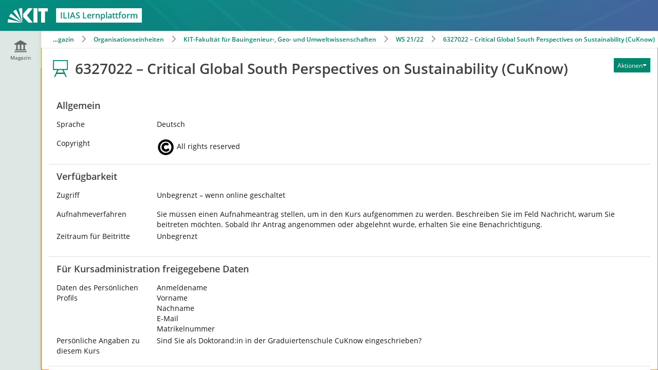

--- FILE ---
content_type: text/html; charset=UTF-8
request_url: https://ilias.studium.kit.edu/ilias.php?baseClass=ilrepositorygui&cmd=infoScreenGoto&ref_id=1613515
body_size: 8436
content:
<!DOCTYPE html>
<html lang="de" dir="ltr">
<head>
	<meta charset="utf-8" />
	<meta http-equiv="X-UA-Compatible" content="IE=edge" />
	<meta name="viewport" content="width=device-width, initial-scale=1" />
	<meta name="languages" content="de" />
<meta name="copyright" content="All rights reserved" />
<meta property="og:type" content="website" />
<meta property="og:title" content="6327022 – Critical Global South Perspectives on Sustainability (CuKnow)" />
<meta property="og:url" content="https://ilias.studium.kit.edu/goto.php/crs/1613515" />
<meta property="og:image" content="https://ilias.studium.kit.edu/Customizing/global/skin/kit2/kit_light/../images/logo/Sharing.jpg" />
<meta property="og:image:type" content="image/jpg" />
<meta property="og:site_title" content="ilias.studium.kit.edu" />
<meta property="og:description" content=" " />
<meta property="og:locale" content="en" />


	

	<title>Info: 6327022 – Critical Global South Perspectives on Sustainability (CuKnow): KIT-ILIAS</title>
	<link rel="icon" href="./Customizing/global/skin/kit2/kit_light/../images/logo/favicon.ico" type="image/x-icon">

	<!-- This is the safest place for now to initialize our global namespace which is -->
	<!-- used by several scripts included on the way to expose their business logic.  -->
	<script type="application/javascript">var il = il ||{}; window.il = il;</script>

	<style>
		
	</style>

	
	<link rel="stylesheet" type="text/css" href="./node_modules/@yaireo/tagify/dist/tagify.css?version=9_15" />
	
	<link rel="stylesheet" type="text/css" href="./Customizing/global/skin/kit2/kit_light/kit_light.css?skin_version=0-1&version=9_15" />
	
	<link rel="stylesheet" type="text/css" href="templates/default/delos_cont.css?version=9_15" />
	
	<link rel="stylesheet" type="text/css" href="./node_modules/jstree/dist/themes/default/style.min.css?version=9_15" />
	
	<link rel="stylesheet" type="text/css" href="./node_modules/qtip2/dist/jquery.qtip.min.css?version=9_15" />
	
	<link rel="stylesheet" type="text/css" href="./node_modules/yui2/build/container/assets/skins/sam/container.css?version=9_15" />
	
</head>
<body>
	

	<div class="il-page-overlay">
		<div class="il-toast-container" aria-live="polite" ></div>
	</div>

	<div class="il-layout-page" >
		<header>
			<div class="header-inner">
				<div class="il-logo">
					<span class="hidden-xs">
<a href="https://ilias.studium.kit.edu/goto.php/root/1">



<img src="./Customizing/global/skin/kit2/kit_light/../images/logo/HeaderIcon.svg" class="img-standard" alt="Einstiegsseite" />





</a>
</span>
					<span class="visible-xs-block">
<a href="https://ilias.studium.kit.edu/goto.php/root/1">



<img src="./Customizing/global/skin/kit2/kit_light/../images/logo/HeaderIconResponsive.svg" class="img-standard" alt="Einstiegsseite" />





</a>
</span>
					<div class="il-pagetitle">
						ILIAS Lernplattform
					</div>
				</div>

				
				<nav class="il-header-locator">
					<div class="dropdown"><button class="btn btn-default dropdown-toggle" type="button" data-toggle="dropdown" id="il_ui_fw_6940fb1e4ec0e4_26997485"  aria-haspopup="true" aria-expanded="false" aria-controls="il_ui_fw_6940fb1e4ec0e4_26997485_menu">6327022 – Critical Global South Perspectives on Sustainability (CuKnow)<span class="caret"></span></button>
<ul id="il_ui_fw_6940fb1e4ec0e4_26997485_menu" class="dropdown-menu">
	<li><button class="btn btn-link" data-action="https://ilias.studium.kit.edu/goto.php/cat/1563608" id="il_ui_fw_6940fb1e4eb4f6_11105492">WS 21/22</button>
</li>
	<li><button class="btn btn-link" data-action="https://ilias.studium.kit.edu/goto.php/cat/256487" id="il_ui_fw_6940fb1e4eba04_99674064">KIT-Fakultät für Bauingenieur-, Geo- und Umweltwissenschaften</button>
</li>
	<li><button class="btn btn-link" data-action="https://ilias.studium.kit.edu/goto.php/cat/256486" id="il_ui_fw_6940fb1e4ebd15_66410154">Organisationseinheiten</button>
</li>
	<li><button class="btn btn-link" data-action="https://ilias.studium.kit.edu/goto.php/root/1" id="il_ui_fw_6940fb1e4ebfc8_14880918">Magazin</button>
</li>
</ul>
</div>

				</nav>
				
				<ul class="il-maincontrols-metabar" role="menubar" style="visibility: hidden" aria-label="Metaleiste" id="il_ui_fw_6940fb1e4dcf30_78540867" ><!--if done via class/css-files, visibility is being applied too late -->
	
	<li role="none">
		<a class="il-link link-bulky"  href="https://ilias.studium.kit.edu" id="il_ui_fw_6940fb1e4d48d8_20173313"><span class="glyph"  role="img">
<span class="glyphicon































 glyphicon-question-sign





















" aria-hidden="true"></span>







</span>
<span class="bulky-label">Hilfe</span></a>
		
	</li>
	
	<li role="none">
		<button class="btn btn-bulky" id="il_ui_fw_6940fb1e4d55e0_05283108"  role="menuitem"  aria-haspopup="true"    ><span class="glyph"  role="img">
<span class="glyphicon





































 glyphicon-lang















" aria-hidden="true"></span>







</span>
<span class="bulky-label">Sprache</span></button>

		
		<div class="il-metabar-slates">
			<div class="il-maincontrols-slate disengaged" id="il_ui_fw_6940fb1e4da428_06891632">
	<div class="il-maincontrols-slate-content" data-replace-marker="content">
		
		<ul>
			
			<li><a lang="de" hreflang="de" class="il-link link-bulky"  href="https://ilias.studium.kit.edu/ilias.php?baseClass=ilrepositorygui&cmd=infoScreenGoto&ref_id=1613515&lang=de">
<img
 class="icon none small"
 src="[data-uri]" alt=""

 data-abbreviation="de"
/>
<span class="bulky-label">Deutsch</span></a></li>
			
			<li><a lang="en" hreflang="en" class="il-link link-bulky"  href="https://ilias.studium.kit.edu/ilias.php?baseClass=ilrepositorygui&cmd=infoScreenGoto&ref_id=1613515&lang=en">
<img
 class="icon none small"
 src="[data-uri]" alt=""

 data-abbreviation="en"
/>
<span class="bulky-label">English</span></a></li>
			
		</ul>
		
		
	</div>
</div>

		</div>
		
	</li>
	
	<li role="none">
		<a class="il-link link-bulky"  href="https://ilias.studium.kit.edu/login.php?target=crs_1613515&client_id=produktiv&cmd=force_login&lang=de"><span class="glyph"  role="img">
<span class="glyphicon






































 glyphicon-login














" aria-hidden="true"></span>







</span>
<span class="bulky-label">Anmelden</span></a>
		
	</li>
	
	<li role="none">
		<button class="btn btn-bulky" id="il_ui_fw_6940fb1e4db6a3_87343958"  role="menuitem"  aria-haspopup="true"    ><span class="glyph"  role="img">
<span class="glyphicon




































 glyphicon-option-vertical
















" aria-hidden="true"></span>


<span class="il-counter">
	
	<span class="badge badge-notify il-counter-status" style="display:none">0</span>
	
	
</span>



<span class="il-counter">
	
	
	<span class="badge badge-notify il-counter-novelty" style="display:none">0</span>
	
</span>




</span>
<span class="bulky-label">Mehr zeigen</span></button>

		
		<div class="il-metabar-slates">
			<div class="il-maincontrols-slate disengaged" id="il_ui_fw_6940fb1e4dcd51_73732651" role="menu">
	<div class="il-maincontrols-slate-content" data-replace-marker="content">
		
		
	</div>
</div>

		</div>
		
	</li>
	
</ul>

			</div>
		</header>

		<div class="il-system-infos">
			
		</div>

		<div class="nav il-maincontrols">
			<div class="il-maincontrols-mainbar" id="il_ui_fw_6940fb1e4e27a8_43962154">
	<nav class="il-mainbar" aria-label="Hauptleiste">
		
		<div class="il-mainbar-tools-button">
			<button class="btn btn-bulky engaged" id="il_ui_fw_6940fb1e4e1670_88710227"     aria-pressed="true"  >
<img
 class="icon custom small"
 src="./Customizing/global/skin/kit2/kit_light/../images/standard/icon_tool.svg" alt=""


/>
<span class="bulky-label">Tools</span></button>

		</div>
		

		<div class="il-mainbar-triggers">
			<ul class="il-mainbar-entries" role="menubar" style="visibility: hidden"><!--if done via class/css-files, visibility is being applied too late -->
				
				<li role="none"><button class="btn btn-bulky" id="il_ui_fw_6940fb1e4ddcc1_67812769"  role="menuitem"     >
<img
 class="icon rep small"
 src="./Customizing/global/skin/kit2/kit_light/../images/standard/icon_rep.svg" alt=""


/>
<span class="bulky-label">Magazin</span></button>
</li>
				
				<li role="none"><button class="btn btn-bulky" id="il_ui_fw_6940fb1e4dfb78_20344851"  role="menuitem"     ><span class="glyph"  role="img">
<span class="glyphicon



































 glyphicon-option-horizontal

















" aria-hidden="true"></span>







</span>
<span class="bulky-label">Mehr</span></button>
</li>
				
			</ul>
		</div>
	</nav>

	<div class="il-mainbar-slates">
		<div class="il-mainbar-tools-entries">
			<ul class="il-mainbar-tools-entries-bg" role="menubar">
				
				<li class="il-mainbar-tool-trigger-item" role="none"><button class="btn btn-bulky" id="il_ui_fw_6940fb1e4e0af1_35388078"  role="menuitem"     >
<img
 class="icon hlps small"
 src="./Customizing/global/skin/kit2/kit_light/../images/standard/icon_hlps.svg" alt=""


/>
<span class="bulky-label">Hilfe</span></button>
</li>
				
			</ul>
			
		</div>
		
		<div class="il-maincontrols-slate disengaged" id="il_ui_fw_6940fb1e4df777_06672578" data-depth-level="1" role="menu">
	<div class="il-maincontrols-slate-content" data-replace-marker="content">
		
		<ul>
			
			<li><a class="il-link link-bulky"  href="https://ilias.studium.kit.edu/goto.php?target=root_1">
<img
 class="icon root small"
 src="./Customizing/global/skin/kit2/kit_light/../images/standard/icon_root.svg" alt=""


/>
<span class="bulky-label">Magazin - Einstiegsseite</span></a></li>
			
			<li><button class="btn btn-bulky" id="il_ui_fw_6940fb1e4deca1_72250835"      >
<img
 class="icon custom small"
 src="./Customizing/global/skin/kit2/kit_light/../images/standard/icon_reptr.svg" alt=""


/>
<span class="bulky-label">Baumansicht</span></button>
<div class="il-maincontrols-slate disengaged" id="il_ui_fw_6940fb1e4df569_85110737" data-depth-level="2">
	<div class="il-maincontrols-slate-content" data-replace-marker="content">
		
		
		...
		
	</div>
</div>
</li>
			
		</ul>
		
		
	</div>
</div>

		
		<div class="il-maincontrols-slate disengaged" id="il_ui_fw_6940fb1e4e06f8_94613831" data-depth-level="1" role="menu">
	<div class="il-maincontrols-slate-content" data-replace-marker="content">
		
		
	</div>
</div>

		
		<div class="il-maincontrols-slate disengaged" id="il_ui_fw_6940fb1e4e1250_77743652" data-depth-level="1" role="menu">
	<div class="il-maincontrols-slate-content" data-replace-marker="content">
		
		
		<div id='ilHelpPanel'>&nbsp;</div>
		
	</div>
</div>

		

		<div class="il-mainbar-close-slates">
			<button class="btn btn-bulky" id="il_ui_fw_6940fb1e4e1d90_02474544"      ><span class="glyph"  role="img">
<span class="glyphicon













































 glyphicon-triangle-left







" aria-hidden="true"></span>







</span>
<span class="bulky-label">Schließen</span></button>

		</div>

	</div>

</div>

		</div>

		<!-- html5 main-tag is not supported in IE / div is needed -->
		<main class="il-layout-page-content">
			
			<div class="breadcrumbs">
				<nav aria-label="Brotkrumen" class="breadcrumb_wrapper">
	<div class="breadcrumb">
		
		<span class="crumb">
			<a href="https://ilias.studium.kit.edu/goto.php/root/1" >Magazin</a>
		</span>
		
		<span class="crumb">
			<a href="https://ilias.studium.kit.edu/goto.php/cat/256486" >Organisationseinheiten</a>
		</span>
		
		<span class="crumb">
			<a href="https://ilias.studium.kit.edu/goto.php/cat/256487" >KIT-Fakultät für Bauingenieur-, Geo- und Umweltwissenschaften</a>
		</span>
		
		<span class="crumb">
			<a href="https://ilias.studium.kit.edu/goto.php/cat/1563608" >WS 21/22</a>
		</span>
		
		<span class="crumb">
			<a href="https://ilias.studium.kit.edu/goto.php/crs/1613515" >6327022 – Critical Global South Perspectives on Sustainability (CuKnow)</a>
		</span>
		
	</div>
</nav>
			</div>
			

			


<div id="mainspacekeeper" class="container-fluid ">
	<div class="row" style="position: relative;">
		
		<div id="fixed_content" class=" ilContentFixed" >
			<div id="mainscrolldiv" >
				

				

				

<div class="media il_HeaderInner">
  
  <div class="ilHeadAction hidden-print" id="il_head_action">
    
    <div id="tttt" style="white-space:nowrap;"> 
<div class="btn-group">
<!-- Important: The next a-tag had a this.blur(); in the onclick event before. Please do not add it again, see bug #8723 -->
<button  type="button"  class="btn btn-default dropdown-toggle" data-toggle="dropdown" data-container="body" id="ilAdvSelListAnchorText_act_1613515_pref_1613515" aria-label="Aktionen für ">
<span><span class="hidden-xs">Aktionen</span></span><span class="caret"></span>
</button>


<ul class="dropdown-menu pull-right" role="menu" id="ilAdvSelListTable_act_1613515_pref_1613515">
	
	
	
	
	<li >
	<a role='menuitem'  href="ilias.php?baseClass=ilrepositorygui&cmdNode=xu:m6&cmdClass=ilObjCourseGUI&cmd=enableMultiDownload&ref_id=1613515" ><span >Mehrere Objekte herunterladen</span></a>
	</li>
	
	
	
	
	
</ul>

</div>
</div>

    
  </div>
  

  
  
  <img id="headerimage" class="media-object" src="./Customizing/global/skin/kit2/kit_light/../images/standard/icon_crs.svg" alt="" title="" />
  
  <h1 class="il-page-content-header media-heading ilHeader ">
    6327022 – Critical Global South Perspectives on Sustainability (CuKnow)
  </h1>
  

  <div class="media-body">
    
    <div class="ilHeaderDesc"></div>
    

    
  </div>
</div>



				

				

				<div class="ilClearFloat"></div>

				
				<div class="ilTabsContentOuter"><div class="clearfix"></div>
				
				<div class="il_after_tabs_spacing"><a id="after_sub_tabs" name="after_sub_tabs"></a></div>
				
				
				
				
				

					<div>
						
					</div>


					<div id="ilContentContainer">
						<div class="row">

							<div id="il_center_col" class="col-sm-12">
								
								
								

<form name="formInfoScreen" method="post" action="ilias.php?baseClass=ilrepositorygui&cmdNode=xu:m6:ev&cmdClass=ilInfoScreenGUI&cmd=post&ref_id=1613515&rtoken=e6c8275522b58bd0711db557dbeb765558186c10dd5bf3b3da4e878b9c606301">




<div class="ilInfoScreenSec form-horizontal" id="infoscreen_section_2">
	<div class="ilFormHeader clearfix">
		<h2 class="ilHeader">Allgemein</h2>
	</div>

	
	<div class="form-group row">
		<div class="il_InfoScreenProperty control-label col-sm-4 col-md-3 col-lg-2">Sprache</div>
		<div class="il_InfoScreenPropertyValue col-sm-8 col-md-9 col-lg-10">
			Deutsch
			
		</div>
	</div>
	
	<div class="form-group row">
		<div class="il_InfoScreenProperty control-label col-sm-4 col-md-3 col-lg-2">Copyright</div>
		<div class="il_InfoScreenPropertyValue col-sm-8 col-md-9 col-lg-10">
			
<img
 class="icon custom medium"
 src="./templates/default/images/copyrights\all_rights_reserved.svg" alt=""


/>
All rights reserved
			
		</div>
	</div>
	
	
</div>

<div class="ilInfoScreenSec form-horizontal" id="infoscreen_section_3">
	<div class="ilFormHeader clearfix">
		<h2 class="ilHeader">Verfügbarkeit</h2>
	</div>

	
	<div class="form-group row">
		<div class="il_InfoScreenProperty control-label col-sm-4 col-md-3 col-lg-2">Zugriff</div>
		<div class="il_InfoScreenPropertyValue col-sm-8 col-md-9 col-lg-10">
			Unbegrenzt – wenn online geschaltet
			
		</div>
	</div>
	
	<div class="form-group row">
		<div class="il_InfoScreenProperty control-label col-sm-4 col-md-3 col-lg-2">Aufnahmeverfahren</div>
		<div class="il_InfoScreenPropertyValue col-sm-8 col-md-9 col-lg-10">
			Sie müssen einen Aufnahmeantrag stellen, um in den Kurs aufgenommen zu werden. Beschreiben Sie im Feld Nachricht, warum Sie beitreten möchten. Sobald Ihr Antrag angenommen oder abgelehnt wurde, erhalten Sie eine Benachrichtigung.
			
		</div>
	</div>
	
	<div class="form-group row">
		<div class="il_InfoScreenProperty control-label col-sm-4 col-md-3 col-lg-2">Zeitraum für Beitritte</div>
		<div class="il_InfoScreenPropertyValue col-sm-8 col-md-9 col-lg-10">
			Unbegrenzt
			
		</div>
	</div>
	
	
</div>

<div class="ilInfoScreenSec form-horizontal" id="infoscreen_section_4">
	<div class="ilFormHeader clearfix">
		<h2 class="ilHeader">Für Kursadministration freigegebene Daten</h2>
	</div>

	
	<div class="form-group row">
		<div class="il_InfoScreenProperty control-label col-sm-4 col-md-3 col-lg-2">Daten des Persönlichen Profils</div>
		<div class="il_InfoScreenPropertyValue col-sm-8 col-md-9 col-lg-10">
			Anmeldename<br />Vorname<br />Nachname<br />E-Mail<br />Matrikelnummer
			
		</div>
	</div>
	
	<div class="form-group row">
		<div class="il_InfoScreenProperty control-label col-sm-4 col-md-3 col-lg-2">Persönliche Angaben zu diesem Kurs</div>
		<div class="il_InfoScreenPropertyValue col-sm-8 col-md-9 col-lg-10">
			Sind Sie als Doktorand:in in der Graduiertenschule CuKnow eingeschrieben?
			
		</div>
	</div>
	
	
</div>

<div class="ilInfoScreenSec form-horizontal" id="infoscreen_section_5">
	<div class="ilFormHeader clearfix">
		<h2 class="ilHeader">Zusätzliche Informationen</h2>
	</div>

	
	<div class="form-group row">
		<div class="il_InfoScreenProperty control-label col-sm-4 col-md-3 col-lg-2">Objekt-ID</div>
		<div class="il_InfoScreenPropertyValue col-sm-8 col-md-9 col-lg-10">
			2164430
			
		</div>
	</div>
	
	
</div>



</form>



<br />
<div  id='notes_embedded_outer'  class="il-notes-section">
<a id="notes_top"></a>


</div>
								
								
								
								
							</div>

							

							
						</div>
					</div>

					
					
				
				</div>

			</div>
		</div>
	</div>
</div>





			
			<footer role="contentinfo">
				<div class="il-maincontrols-footer">
	<div class="il-footer-content">

		
		<div class="il-footer-permanent-url c-tooltip__container c-tooltip--top" aria-live="polite">
                    <button class="btn btn-link" data-action="" id="il_ui_fw_6940fb1e4f0ff5_46856052">Link in Zwischenablage kopieren</button>

                    <div class="c-tooltip c-tooltip--hidden" role="tooltip">
                        Link zu dieser Seite wurde in die Zwischenablage kopiert.
                    </div>
		</div>
		

		<div class="il-footer-text">
			powered by ILIAS (v9.15 2025-11-04) at prod16
		</div>
		
		<div class="il-footer-links">
			<ul>
	
	<li><a href="https://ilias.studium.kit.edu/goto.php/impr/0" >Impressum und Datenschutz</a></li>
	
	<li><a href="https://ilias.studium.kit.edu/goto.php/usr/agreement" >Nutzungsvereinbarung</a></li>
	
</ul>
		</div>
		
	</div>
	
</div>

			</footer>
			
		</main>

	</div>


<script src="./node_modules/jquery/dist/jquery.js?version=9_15"></script>

<script src="./node_modules/jquery-migrate/dist/jquery-migrate.min.js?version=9_15"></script>

<script src="./node_modules/jquery-ui-dist/jquery-ui.js?version=9_15"></script>

<script src="./node_modules/bootstrap/dist/js/bootstrap.min.js?version=9_15"></script>

<script src="./src/UI/templates/js/Core/dist/core.js?version=9_15"></script>

<script src="./node_modules/@yaireo/tagify/dist/tagify.min.js?version=9_15"></script>

<script src="./src/UI/templates/js/Input/Field/tagInput.js?version=9_15"></script>

<script src="./src/UI/templates/js/Input/Field/input.js?version=9_15"></script>

<script src="./node_modules/dropzone/dist/dropzone.js?version=9_15"></script>

<script src="./src/UI/templates/js/Input/Field/file.js?version=9_15"></script>

<script src="./src/UI/templates/js/Input/Field/groups.js?version=9_15"></script>

<script src="./src/UI/templates/js/Input/Field/dynamic_inputs_renderer.js?version=9_15"></script>

<script src="./src/UI/templates/js/Input/Field/dist/input.factory.min.js?version=9_15"></script>

<script src="./Services/JavaScript/js/Basic.js?version=9_15"></script>

<script src="./src/GlobalScreen/Client/dist/GS.js?version=9_15"></script>

<script src="./node_modules/maphilight/jquery.maphilight.min.js?version=9_15"></script>

<script src="./src/UI/templates/js/Page/stdpage.js?version=9_15"></script>

<script src="./src/UI/templates/js/Toast/toast.js?version=9_15"></script>

<script src="./src/UI/templates/js/MainControls/dist/mainbar.js?version=9_15"></script>

<script src="./src/UI/templates/js/MainControls/dist/maincontrols.min.js?version=9_15"></script>

<script src="./src/UI/templates/js/MainControls/system_info.js?version=9_15"></script>

<script src="./src/UI/templates/js/MainControls/dist/footer.min.js?version=9_15"></script>

<script src="./src/UI/templates/js/Button/button.js?version=9_15"></script>

<script src="./node_modules/moment/min/moment-with-locales.min.js?version=9_15"></script>

<script src="./node_modules/eonasdan-bootstrap-datetimepicker/build/js/bootstrap-datetimepicker.min.js?version=9_15"></script>

<script src="./src/UI/templates/js/Counter/dist/counter.js?version=9_15"></script>

<script src="./src/UI/templates/js/Dropdown/dropdown.js?version=9_15"></script>

<script src="./src/UI/templates/js/Image/dist/image.min.js?version=9_15"></script>

<script src="./Services/Repository/js/repository.js?version=9_15"></script>

<script src="./Services/UIComponent/Modal/js/Modal.js?version=9_15"></script>

<script src="./Services/Notes/js/ilNotes.js?version=9_15"></script>

<script src="./node_modules/yui2/build/yahoo-dom-event/yahoo-dom-event.js?version=9_15"></script>

<script src="./node_modules/yui2/build/connection/connection-min.js?version=9_15"></script>

<script src="./Services/Tagging/js/ilTagging.js?version=9_15"></script>

<script src="./Services/UIComponent/AdvancedSelectionList/js/AdvancedSelectionList.js?version=9_15"></script>

<script src="Services/Dashboard/Block/js/modal-confirmation.js?version=9_15"></script>

<script src="./Services/UIComponent/Explorer2/js/Explorer2.js?version=9_15"></script>

<script src="./node_modules/jstree/dist/jstree.js?version=9_15"></script>

<script src="./node_modules/qtip2/dist/jquery.qtip.min.js?version=9_15"></script>

<script src="./Services/UIComponent/Tooltip/js/ilTooltip.js?version=9_15"></script>

<script src="Services/Search/js/SearchMainMenu.js?version=9_15"></script>

<script src="./node_modules/yui2/build/container/container_core-min.js?version=9_15"></script>

<script src="./Services/UIComponent/Overlay/js/ilOverlay.js?version=9_15"></script>

<script src="./Services/Help/js/ilHelp.js?version=9_15"></script>

<script src="./Services/Accordion/js/accordion.js?version=9_15"></script>

<script src="./Services/COPage/js/ilCOPagePres.js?version=9_15"></script>



<script>
	
		il.Util.addOnLoad(function() {
			try { il.repository.ui.init();
il.repository.core.init('https://ilias.studium.kit.edu') } catch (e) { console.log(e); }
try {  } catch (e) { console.log(e); }
try { il.Language.setLangVar('private_notes', "Private Notizen"); } catch (e) { console.log(e); }
try { il.Language.setLangVar('notes_public_comments', "\u00d6ffentliche Kommentare"); } catch (e) { console.log(e); }
try { il.Language.setLangVar('cancel', "Abbrechen"); } catch (e) { console.log(e); }
try { il.Language.setLangVar('notes_messages', "Mitteilungen"); } catch (e) { console.log(e); }
try { ilNotes.setAjaxUrl('ilias.php?baseClass=ilrepositorygui&cmdNode=xu:m6:ev:7n:kw&cmdClass=ilnotegui&ref_id=1613515&cmdMode=asynch'); } catch (e) { console.log(e); }
try { il.Language.setLangVar('private_notes', "Private Notizen"); } catch (e) { console.log(e); }
try { il.Language.setLangVar('notes_public_comments', "\u00d6ffentliche Kommentare"); } catch (e) { console.log(e); }
try { il.Language.setLangVar('cancel', "Abbrechen"); } catch (e) { console.log(e); }
try { il.Language.setLangVar('notes_messages', "Mitteilungen"); } catch (e) { console.log(e); }
try { ilNotes.setAjaxUrl('ilias.php?baseClass=ilrepositorygui&cmdNode=xu:m6:ev:7n:kw&cmdClass=ilnotegui&ref_id=1613515&cmdMode=asynch'); } catch (e) { console.log(e); }
try { il.Language.setLangVar('private_notes', "Private Notizen"); } catch (e) { console.log(e); }
try { il.Language.setLangVar('notes_public_comments', "\u00d6ffentliche Kommentare"); } catch (e) { console.log(e); }
try { il.Language.setLangVar('cancel', "Abbrechen"); } catch (e) { console.log(e); }
try { il.Language.setLangVar('notes_messages', "Mitteilungen"); } catch (e) { console.log(e); }
try { ilNotes.setAjaxUrl('ilias.php?baseClass=ilrepositorygui&cmdNode=xu:m6:ev:7n:kw&cmdClass=ilnotegui&ref_id=1613515&cmdMode=asynch'); } catch (e) { console.log(e); }
try { il.Language.setLangVar('tagging_tags', "Tags"); } catch (e) { console.log(e); }
try { ilTagging.setAjaxUrl('ilias.php?baseClass=ilrepositorygui&cmdNode=xu:m6:ev:7n:12l&cmdClass=iltagginggui&ref_id=1613515&cmdMode=asynch'); } catch (e) { console.log(e); }
try { il.Object.setRedrawAHUrl("ilias.php?baseClass=ilrepositorygui&cmdNode=xu:m6&cmdClass=ilObjCourseGUI&cmd=redrawHeaderAction&ref_id=1613515&cmdMode=asynch"); } catch (e) { console.log(e); }
try { il.AdvancedSelectionList.init['act_1613515_pref_1613515'] = function ()
{
	il.AdvancedSelectionList.add('act_1613515_pref_1613515', );
	
	il.AdvancedSelectionList.addItem('act_1613515_pref_1613515', '', '', 'Mehrere Objekte herunterladen');
	
	
};
il.AdvancedSelectionList.init['act_1613515_pref_1613515']();


 } catch (e) { console.log(e); }
try { il.GS.Client.init('{"hashing":true,"logging":false}'); } catch (e) { console.log(e); }
try { setTimeout(function() {il.Tooltip.init();}, 500); } catch (e) { console.log(e); }
try {  } catch (e) { console.log(e); }
try { il.Overlay.add("mm_search_menu", {"yuicfg":{"visible":false,"fixedcenter":false},"trigger":"","trigger_event":"","anchor_id":null,"auto_hide":false,"close_el":null});  } catch (e) { console.log(e); }
try { il.Help.setAjaxUrl('ilias.php?baseClass=ilhelpgui&help_screen_id=crs//.1613515&cmdMode=asynch'); } catch (e) { console.log(e); }
try { il.Help.listHelp(null); } catch (e) { console.log(e); }
try {  } catch (e) { console.log(e); }
try { $('#il_ui_fw_6940fb1e4d48d8_20173313').on('click', function() {
                                    $('body').trigger('il-help-toggle-slate');
                                    return false;
                                }) } catch (e) { console.log(e); }
try { $('#il_ui_fw_6940fb1e4d55e0_05283108').on('click', function(event) {
						$(this).trigger('il_signal_6940fb1e4a0fb5_65187315',
							{
								'id' : 'il_signal_6940fb1e4a0fb5_65187315', 'event' : 'click',
								'triggerer' : $(this),
								'options' : JSON.parse('[]')
							}
						);
						return false;
					});$('#il_ui_fw_6940fb1e4d55e0_05283108').on('click', function(event) {
						$(this).trigger('il_signal_6940fb1e4a23a3_53507561',
							{
								'id' : 'il_signal_6940fb1e4a23a3_53507561', 'event' : 'click',
								'triggerer' : $(this),
								'options' : JSON.parse('[]')
							}
						);
						return false;
					}); } catch (e) { console.log(e); }
try { $(document).on('il_signal_6940fb1e4a23a3_53507561', function(event, signalData) { 
                        il.UI.maincontrols.slate.onSignal('toggle', 
                        event, 
                        signalData, 
                        'il_ui_fw_6940fb1e4da428_06891632'
                    ); 
                    return false;});$(document).on('il_signal_6940fb1e4a23d5_78052622', function(event, signalData) { 
                        il.UI.maincontrols.slate.onSignal('engage', 
                        event, 
                        signalData, 
                        'il_ui_fw_6940fb1e4da428_06891632'
                    ); 
                    return false;});$(document).on('il_signal_6940fb1e4a23f0_45973573', function(event, signalData) { 
                        il.UI.maincontrols.slate.onSignal('replace', 
                        event, 
                        signalData, 
                        'il_ui_fw_6940fb1e4da428_06891632'
                    ); 
                    return false;}); } catch (e) { console.log(e); }
try { $('#il_ui_fw_6940fb1e4db6a3_87343958').on('click', function(event) {
						$(this).trigger('il_signal_6940fb1e4a0fb5_65187315',
							{
								'id' : 'il_signal_6940fb1e4a0fb5_65187315', 'event' : 'click',
								'triggerer' : $(this),
								'options' : JSON.parse('[]')
							}
						);
						return false;
					});$('#il_ui_fw_6940fb1e4db6a3_87343958').on('click', function(event) {
						$(this).trigger('il_signal_6940fb1e4d0b73_82472084',
							{
								'id' : 'il_signal_6940fb1e4d0b73_82472084', 'event' : 'click',
								'triggerer' : $(this),
								'options' : JSON.parse('[]')
							}
						);
						return false;
					}); } catch (e) { console.log(e); }
try { $(document).on('il_signal_6940fb1e4d0b73_82472084', function(event, signalData) { 
                        il.UI.maincontrols.slate.onSignal('toggle', 
                        event, 
                        signalData, 
                        'il_ui_fw_6940fb1e4dcd51_73732651'
                    ); 
                    return false;});$(document).on('il_signal_6940fb1e4d0bd3_07769494', function(event, signalData) { 
                        il.UI.maincontrols.slate.onSignal('engage', 
                        event, 
                        signalData, 
                        'il_ui_fw_6940fb1e4dcd51_73732651'
                    ); 
                    return false;});$(document).on('il_signal_6940fb1e4d0be8_93100180', function(event, signalData) { 
                        il.UI.maincontrols.slate.onSignal('replace', 
                        event, 
                        signalData, 
                        'il_ui_fw_6940fb1e4dcd51_73732651'
                    ); 
                    return false;}); } catch (e) { console.log(e); }
try { 
					il.UI.maincontrols.metabar.init('il_ui_fw_6940fb1e4dcf30_78540867');
                    il.UI.maincontrols.metabar.get('il_ui_fw_6940fb1e4dcf30_78540867').registerSignals(
						'il_signal_6940fb1e4a0fb5_65187315',
						'il_signal_6940fb1e4a1220_45310896',
					);
                    il.UI.maincontrols.metabar.get('il_ui_fw_6940fb1e4dcf30_78540867').init();
                    window.addEventListener(
                        'resize',
                        ()=>{il.UI.maincontrols.metabar.get('il_ui_fw_6940fb1e4dcf30_78540867').init()}
                    );
				 } catch (e) { console.log(e); }
try { 
                        il.UI.maincontrols.mainbar.addPartIdAndEntry('0:0', 'triggerer', 'il_ui_fw_6940fb1e4ddcc1_67812769', false);
                        il.UI.maincontrols.mainbar.addMapping('494c4941535c4d61696e4d656e755c50726f76696465725c5374616e64617264546f704974656d7350726f76696465727c7265706f7369746f7279','0:0');
                    
$('#il_ui_fw_6940fb1e4ddcc1_67812769').on('click', function(event) {
						$(this).trigger('il_signal_6940fb1e4dd8d1_61225654',
							{
								'id' : 'il_signal_6940fb1e4dd8d1_61225654', 'event' : 'click',
								'triggerer' : $(this),
								'options' : JSON.parse('{"entry_id":"0:0","action":"trigger"}')
							}
						);
						return false;
					}); } catch (e) { console.log(e); }
try { 
                                    il.UI.maincontrols.mainbar.addTriggerSignal('il_signal_6940fb1e4de392_52842511');
                                    il.UI.maincontrols.mainbar.addPartIdAndEntry('0:0:1', 'triggerer', 'il_ui_fw_6940fb1e4deca1_72250835');
                                
$('#il_ui_fw_6940fb1e4deca1_72250835').on('click', function(event) {
						$(this).trigger('il_signal_6940fb1e4de392_52842511',
							{
								'id' : 'il_signal_6940fb1e4de392_52842511', 'event' : 'click',
								'triggerer' : $(this),
								'options' : JSON.parse('{"entry_id":"0:0:1","action":"trigger"}')
							}
						);
						return false;
					}); } catch (e) { console.log(e); }
try {  } catch (e) { console.log(e); }
try { $(document).on('il_signal_6940fb1e4b3f39_56690144', function(event, signalData) { 
                        il.UI.maincontrols.slate.onSignal('toggle', 
                        event, 
                        signalData, 
                        'il_ui_fw_6940fb1e4df569_85110737'
                    ); 
                    return false;});$(document).on('il_signal_6940fb1e4b3f57_04095582', function(event, signalData) { 
                        il.UI.maincontrols.slate.onSignal('engage', 
                        event, 
                        signalData, 
                        'il_ui_fw_6940fb1e4df569_85110737'
                    ); 
                    return false;});$(document).on('il_signal_6940fb1e4b3f60_99581176', function(event, signalData) { 
                        il.UI.maincontrols.slate.onSignal('replace', 
                        event, 
                        signalData, 
                        'il_ui_fw_6940fb1e4df569_85110737'
                    ); 
                    return false;});il.UI.maincontrols.mainbar.addPartIdAndEntry('0:0:1', 'slate', 'il_ui_fw_6940fb1e4df569_85110737');
$('#il_ui_fw_6940fb1e4df569_85110737').on('in_view', function(event) {
						$(this).trigger('il_signal_6940fb1e4b3f60_99581176',
							{
								'id' : 'il_signal_6940fb1e4b3f60_99581176', 'event' : 'in_view',
								'triggerer' : $(this),
								'options' : JSON.parse('{"url":".\/gs_content.php?item=494c4941535c5265706f7369746f72795c50726f76696465725c5265706f7369746f72794d61696e42617250726f76696465727c7265705f747265655f76696577"}')
							}
						);
						return false;
					}); } catch (e) { console.log(e); }
try { $(document).on('il_signal_6940fb1e4b39d3_75679621', function(event, signalData) { 
                        il.UI.maincontrols.slate.onSignal('toggle', 
                        event, 
                        signalData, 
                        'il_ui_fw_6940fb1e4df777_06672578'
                    ); 
                    return false;});$(document).on('il_signal_6940fb1e4b39f2_47990037', function(event, signalData) { 
                        il.UI.maincontrols.slate.onSignal('engage', 
                        event, 
                        signalData, 
                        'il_ui_fw_6940fb1e4df777_06672578'
                    ); 
                    return false;});$(document).on('il_signal_6940fb1e4b3a07_92955336', function(event, signalData) { 
                        il.UI.maincontrols.slate.onSignal('replace', 
                        event, 
                        signalData, 
                        'il_ui_fw_6940fb1e4df777_06672578'
                    ); 
                    return false;});il.UI.maincontrols.mainbar.addPartIdAndEntry('0:0', 'slate', 'il_ui_fw_6940fb1e4df777_06672578'); } catch (e) { console.log(e); }
try { 
                        il.UI.maincontrols.mainbar.addPartIdAndEntry('0:1', 'triggerer', 'il_ui_fw_6940fb1e4dfb78_20344851', false);
                        il.UI.maincontrols.mainbar.addMapping('_mb_more_entry','0:1');
                    
$('#il_ui_fw_6940fb1e4dfb78_20344851').on('click', function(event) {
						$(this).trigger('il_signal_6940fb1e4df8b2_88050618',
							{
								'id' : 'il_signal_6940fb1e4df8b2_88050618', 'event' : 'click',
								'triggerer' : $(this),
								'options' : JSON.parse('{"entry_id":"0:1","action":"trigger"}')
							}
						);
						return false;
					}); } catch (e) { console.log(e); }
try { $(document).on('il_signal_6940fb1e4dd667_98147745', function(event, signalData) { 
                        il.UI.maincontrols.slate.onSignal('toggle', 
                        event, 
                        signalData, 
                        'il_ui_fw_6940fb1e4e06f8_94613831'
                    ); 
                    return false;});$(document).on('il_signal_6940fb1e4dd696_01906293', function(event, signalData) { 
                        il.UI.maincontrols.slate.onSignal('engage', 
                        event, 
                        signalData, 
                        'il_ui_fw_6940fb1e4e06f8_94613831'
                    ); 
                    return false;});$(document).on('il_signal_6940fb1e4dd6a4_47561459', function(event, signalData) { 
                        il.UI.maincontrols.slate.onSignal('replace', 
                        event, 
                        signalData, 
                        'il_ui_fw_6940fb1e4e06f8_94613831'
                    ); 
                    return false;});il.UI.maincontrols.mainbar.addPartIdAndEntry('0:1', 'slate', 'il_ui_fw_6940fb1e4e06f8_94613831'); } catch (e) { console.log(e); }
try { il.UI.maincontrols.mainbar.addToolEntry('T:0', false, true, '696c48656c704d65746142617250726f76696465727c68656c70');
                        il.UI.maincontrols.mainbar.addPartIdAndEntry('T:0', 'triggerer', 'il_ui_fw_6940fb1e4e0af1_35388078', true);
                        il.UI.maincontrols.mainbar.addMapping('696c48656c704d65746142617250726f76696465727c68656c70','T:0');
                    
$('#il_ui_fw_6940fb1e4e0af1_35388078').on('click', function(event) {
						$(this).trigger('il_signal_6940fb1e4e0861_40588122',
							{
								'id' : 'il_signal_6940fb1e4e0861_40588122', 'event' : 'click',
								'triggerer' : $(this),
								'options' : JSON.parse('{"entry_id":"T:0","action":"trigger"}')
							}
						);
						return false;
					}); } catch (e) { console.log(e); }
try {  } catch (e) { console.log(e); }
try { 
                                                 $('body').on('il-help-toggle-slate', function(){
                                                    if (!$('#il_ui_fw_6940fb1e4e1250_77743652').hasClass('disengaged')) {
                                                        il.Help.resetCurrentPage();
                                                        il.UI.maincontrols.mainbar.removeTool('696c48656c704d65746142617250726f76696465727c68656c70');
                                                    } else {
                                                        il.UI.maincontrols.mainbar.engageTool('696c48656c704d65746142617250726f76696465727c68656c70');
                                                        const panel = document.getElementById('ilHelpPanel');
                                                        const firstFocusElement = panel.querySelector('a,input,[role=\'button\'],button');
                                                        if (firstFocusElement) {
                                                            firstFocusElement.focus();
                                                        }
                                                    }
                                                 });
$(document).on('il_signal_6940fb1e4bbec1_78311874', function(event, signalData) { 
                        il.UI.maincontrols.slate.onSignal('toggle', 
                        event, 
                        signalData, 
                        'il_ui_fw_6940fb1e4e1250_77743652'
                    ); 
                    return false;});$(document).on('il_signal_6940fb1e4bbf42_25390852', function(event, signalData) { 
                        il.UI.maincontrols.slate.onSignal('engage', 
                        event, 
                        signalData, 
                        'il_ui_fw_6940fb1e4e1250_77743652'
                    ); 
                    return false;});$(document).on('il_signal_6940fb1e4bbf67_52747299', function(event, signalData) { 
                        il.UI.maincontrols.slate.onSignal('replace', 
                        event, 
                        signalData, 
                        'il_ui_fw_6940fb1e4e1250_77743652'
                    ); 
                    return false;});il.UI.maincontrols.mainbar.addPartIdAndEntry('T:0', 'slate', 'il_ui_fw_6940fb1e4e1250_77743652'); } catch (e) { console.log(e); }
try { $('#il_ui_fw_6940fb1e4e1670_88710227').on('click', function(event) {
						$(this).trigger('il_signal_6940fb1e4b38c2_80677897',
							{
								'id' : 'il_signal_6940fb1e4b38c2_80677897', 'event' : 'click',
								'triggerer' : $(this),
								'options' : JSON.parse('{"action":"toggle_tools"}')
							}
						);
						return false;
					}); } catch (e) { console.log(e); }
try { $('#il_ui_fw_6940fb1e4e1d90_02474544').on('click', function(event) {
						$(this).trigger('il_signal_6940fb1e4b38a6_83761252',
							{
								'id' : 'il_signal_6940fb1e4b38a6_83761252', 'event' : 'click',
								'triggerer' : $(this),
								'options' : JSON.parse('{"action":"disengage_all"}')
							}
						);
						return false;
					}); } catch (e) { console.log(e); }
try { il.UI.maincontrols.mainbar.addTriggerSignal('il_signal_6940fb1e4b38a6_83761252');il.UI.maincontrols.mainbar.addTriggerSignal('il_signal_6940fb1e4b38c2_80677897');il.UI.maincontrols.mainbar.addTriggerSignal('il_signal_6940fb1e4dd8d1_61225654');il.UI.maincontrols.mainbar.addTriggerSignal('il_signal_6940fb1e4df8b2_88050618');il.UI.maincontrols.mainbar.addTriggerSignal('il_signal_6940fb1e4e0861_40588122');il.UI.maincontrols.mainbar.addTriggerSignal('il_signal_6940fb1e4bc105_40826973');
                    window.addEventListener('resize', il.UI.maincontrols.mainbar.adjustToScreenSize);
                    il.UI.maincontrols.mainbar.init('');
                 } catch (e) { console.log(e); }
try { $('#il_ui_fw_6940fb1e4eb4f6_11105492').on('click', function(event) {
							window.location = 'https://ilias.studium.kit.edu/goto.php/cat/1563608';
							return false;
					}); } catch (e) { console.log(e); }
try { $('#il_ui_fw_6940fb1e4eba04_99674064').on('click', function(event) {
							window.location = 'https://ilias.studium.kit.edu/goto.php/cat/256487';
							return false;
					}); } catch (e) { console.log(e); }
try { $('#il_ui_fw_6940fb1e4ebd15_66410154').on('click', function(event) {
							window.location = 'https://ilias.studium.kit.edu/goto.php/cat/256486';
							return false;
					}); } catch (e) { console.log(e); }
try { $('#il_ui_fw_6940fb1e4ebfc8_14880918').on('click', function(event) {
							window.location = 'https://ilias.studium.kit.edu/goto.php/root/1';
							return false;
					}); } catch (e) { console.log(e); }
try {  } catch (e) { console.log(e); }
try { document.getElementById("il_ui_fw_6940fb1e4f0ff5_46856052").addEventListener('click', e => il.Footer.permalink.copyText("https:\/\/ilias.studium.kit.edu\/goto.php\/crs\/1613515")
                            .then(() => il.Footer.permalink.showTooltip(e.target.nextElementSibling, 5000))); } catch (e) { console.log(e); }
		});
	
</script>


</body>
</html>


--- FILE ---
content_type: text/javascript
request_url: https://ilias.studium.kit.edu/src/UI/templates/js/MainControls/dist/footer.min.js?version=9_15
body_size: 511
content:
/**
 * This file is part of ILIAS, a powerful learning management system
 * published by ILIAS open source e-Learning e.V.
 *
 * ILIAS is licensed with the GPL-3.0,
 * see https://www.gnu.org/licenses/gpl-3.0.en.html
 * You should have received a copy of said license along with the
 * source code, too.
 *
 * If this is not the case or you just want to try ILIAS, you'll find
 * us at:
 * https://www.ilias.de
 * https://github.com/ILIAS-eLearning
 */
!function(e){"use strict";function t(e){return e&&"object"==typeof e&&"default"in e?e:{default:e}}var o=t(e);var n=Object.freeze({__proto__:null,copyText:e=>{if(window.navigator.clipboard)return window.navigator.clipboard.writeText(e);const t=document.createElement("span"),o=document.createRange(),n=window.getSelection();t.textContent=e,document.body.appendChild(t),o.selectNodeContents(t),n.addRange(o);const r=document.execCommand("copy");return n.removeAllRanges(),t.remove(),r?Promise.resolve():Promise.reject(new Error("Unable to copy text."))},showTooltip:(e,t)=>{const o=(Array.from(document.getElementsByTagName("main")).find((e=>!e.hidden))||document.body).getBoundingClientRect();e.parentNode.classList.add("c-tooltip--visible");const n=e.getBoundingClientRect();o.left>n.left?e.style.transform="translateX(calc("+(o.left-n.left)+"px - 50%))":o.right<n.right&&(e.style.transform="translateX(calc("+(o.right-n.right)+"px - 50%))"),setTimeout((()=>{e.parentNode.classList.remove("c-tooltip--visible")}),t)}});o.default.Footer={permalink:n}}(il);


--- FILE ---
content_type: image/svg+xml
request_url: https://ilias.studium.kit.edu/Customizing/global/skin/kit2/images/standard/icon_tool.svg
body_size: 1050
content:
<?xml version="1.0" encoding="utf-8"?>
<!-- Generator: Adobe Illustrator 26.5.0, SVG Export Plug-In . SVG Version: 6.00 Build 0)  -->
<svg version="1.1" id="Layer_1" xmlns="http://www.w3.org/2000/svg" xmlns:xlink="http://www.w3.org/1999/xlink" x="0px" y="0px"
	 viewBox="0 0 320 320" style="enable-background:new 0 0 320 320;" xml:space="preserve">
<style type="text/css">
	.st0{clip-path:url(#SVGID_00000140700534168395133440000015425967055108531609_);fill:#00876c;}
</style>
<g>
	<g>
		<defs>
			<rect id="SVGID_1_" width="320" height="320"/>
		</defs>
		<clipPath id="SVGID_00000080197684564353426490000003285564048329162139_">
			<use xlink:href="#SVGID_1_"  style="overflow:visible;"/>
		</clipPath>
		<path style="clip-path:url(#SVGID_00000080197684564353426490000003285564048329162139_);fill:#00876c;" d="M135,135H55V55h80V135
			z M150,140V50c0-5.5-4.5-10-10-10H50c-5.5,0-10,4.5-10,10v90c0,5.5,4.5,10,10,10h90C145.5,150,150,145.5,150,140 M135,265H55v-80
			h80V265z M150,270v-90c0-5.5-4.5-10-10-10H50c-5.5,0-10,4.5-10,10v90c0,5.5,4.5,10,10,10h90C145.5,280,150,275.5,150,270 M265,135
			h-80V55h80V135z M280,140V50c0-5.5-4.5-10-10-10h-90c-5.5,0-10,4.5-10,10v90c0,5.5,4.5,10,10,10h90C275.5,150,280,145.5,280,140
			 M265,265h-80v-80h80V265z M280,270v-90c0-5.5-4.5-10-10-10h-90c-5.5,0-10,4.5-10,10v90c0,5.5,4.5,10,10,10h90
			C275.5,280,280,275.5,280,270"/>
	</g>
</g>
</svg>


--- FILE ---
content_type: text/javascript
request_url: https://ilias.studium.kit.edu/Services/Search/js/SearchMainMenu.js?version=9_15
body_size: 357
content:
/* eslint-env jquery */
il.SearchMainMenu = {
  acDatasource: 'ilias.php?baseClass=ilSearchControllerGUI&cmd=autoComplete',

  init() {
    // we must bind the blur event before the autocomplete item is added
    this.suppressBlur();
    this.initAutocomplete();
    this.initChange();
  },

  suppressBlur() {
    document.getElementById('main_menu_search').addEventListener(
      'blur',
      (e) => { e.stopImmediatePropagation(); },
    );
  },

  initAutocomplete() {
    $('#main_menu_search').autocomplete({
      source: `${this.acDatasource}&search_type=4`,
      appendTo: '#mm_search_menu_ac',
      open() {
        $('.ui-autocomplete').position({
          my: 'left top',
          at: 'left top',
          of: $('#mm_search_menu_ac'),
        });
      },
      minLength: 3,
    });
  },

  initChange() {
    $("#ilMMSearchMenu input[type='radio']").change(() => {
      /* close current search */
      $('#main_menu_search').autocomplete('close');
      $('#main_menu_search').autocomplete('enable');

      /* append search type */
      const checkedInput = $('input[name=root_id]:checked', '#mm_search_form');
      const typeVal = checkedInput.val();

      /* disable autocomplete for search at current position */
      if (checkedInput[0].id === 'ilmmsc') {
        $('#main_menu_search').autocomplete('disable');
        return;
      }

      $('#main_menu_search').autocomplete(
        'option',
        {
          source: `${this.acDatasource}&search_type=${typeVal}`,
        },
      );

      /* start new search */
      $('#main_menu_search').autocomplete('search');
    });
  },
};


--- FILE ---
content_type: image/svg+xml
request_url: https://ilias.studium.kit.edu/Customizing/global/skin/kit2/images/logo/HeaderIconResponsive.svg
body_size: 3535
content:
<?xml version="1.0" encoding="UTF-8" standalone="no"?>
<svg
   xmlns:dc="http://purl.org/dc/elements/1.1/"
   xmlns:cc="http://creativecommons.org/ns#"
   xmlns:rdf="http://www.w3.org/1999/02/22-rdf-syntax-ns#"
   xmlns:svg="http://www.w3.org/2000/svg"
   xmlns="http://www.w3.org/2000/svg"
   xmlns:sodipodi="http://sodipodi.sourceforge.net/DTD/sodipodi-0.dtd"
   xmlns:inkscape="http://www.inkscape.org/namespaces/inkscape"
   viewBox="0 0 100.35835 36"
   height="36"
   width="100.35835"
   xml:space="preserve"
   id="svg2"
   version="1.1"
   sodipodi:docname="kit_logo.svg"
   inkscape:version="0.92.3 (2405546, 2018-03-11)"><sodipodi:namedview
     pagecolor="#ffffff"
     bordercolor="#666666"
     borderopacity="1"
     objecttolerance="10"
     gridtolerance="10"
     guidetolerance="10"
     inkscape:pageopacity="0"
     inkscape:pageshadow="2"
     inkscape:window-width="2560"
     inkscape:window-height="1377"
     id="namedview100"
     showgrid="false"
     inkscape:zoom="9.164465"
     inkscape:cx="87.078286"
     inkscape:cy="51.579402"
     inkscape:window-x="-8"
     inkscape:window-y="-8"
     inkscape:window-maximized="1"
     inkscape:current-layer="svg2" /><metadata
     id="metadata8"><rdf:RDF><cc:Work
         rdf:about=""><dc:format>image/svg+xml</dc:format><dc:type
           rdf:resource="http://purl.org/dc/dcmitype/StillImage" /><dc:title></dc:title></cc:Work></rdf:RDF></metadata><defs
     id="defs6" /><path
     id="path14"
     style="fill:#000000;fill-opacity:1;fill-rule:evenodd;stroke:none;stroke-width:0.05128236"
     d="M 62.732916,35.962927 H 51.767164 L 38.732752,21.969384 V 13.9569 L 51.360496,0 H 62.659659 L 48.111046,18.092309 Z m 11.520095,0 H 64.39453 V 0.0368527 h 9.858481 z M 100.35835,0.0368527 H 76.616147 V 8.123099 h 6.942082 V 36 h 9.858035 V 8.123099 h 6.942086 v -8.0862463 0"
     inkscape:connector-curvature="0" /><path
     id="path16"
     style="fill:#000000;fill-opacity:1;fill-rule:evenodd;stroke:none;stroke-width:0.05128236"
     d="m 36.369571,35.962927 v 0 0 0 0"
     inkscape:connector-curvature="0" /><path
     id="path18"
     style="fill:#000000;fill-opacity:1;fill-rule:evenodd;stroke:none;stroke-width:0.05128236"
     d="m 36.369571,35.962927 v 0 0 0 0"
     inkscape:connector-curvature="0" /><path
     id="path20"
     style="fill:#009682;fill-opacity:1;fill-rule:evenodd;stroke:none;stroke-width:0.05128236"
     d="m 8.2706992,13.181685 c -1.8829963,2.289252 -3.507633,4.80007 -4.7630525,7.495486 L 36.369571,35.962927 8.2706992,13.181685 v 0"
     inkscape:connector-curvature="0" /><path
     id="path22"
     style="fill:#009682;fill-opacity:1;fill-rule:evenodd;stroke:none;stroke-width:0.05128236"
     d="M 36.369571,35.962927 21.046276,3.359849 c -2.73238,1.255598 -5.243258,2.8063 -7.532285,4.652459 l 22.85558,27.950619 v 0 0"
     inkscape:connector-curvature="0" /><path
     id="path24"
     style="fill:#000000;fill-opacity:1;fill-rule:evenodd;stroke:none;stroke-width:0.05128236"
     d="m 36.369571,35.962927 0.03697,-35.9260743 c -0.111011,0 -0.184712,0 -0.295457,0 -2.9171,0 -5.760101,0.3692185 -8.492452,1.0338613 l 8.750824,34.892213 v 0 0"
     inkscape:connector-curvature="0" /><path
     id="path26"
     style="fill:#000000;fill-opacity:1;fill-rule:evenodd;stroke:none;stroke-width:0.05128236"
     d="m 36.369571,35.962927 v 0 0 0 0 0"
     inkscape:connector-curvature="0" /><path
     id="path28"
     style="fill:#000000;fill-opacity:1;fill-rule:evenodd;stroke:none;stroke-width:0.05128236"
     d="m 36.369571,35.962927 v 0 0 0 0 0"
     inkscape:connector-curvature="0" /><path
     id="path30"
     style="fill:#009682;fill-opacity:1;fill-rule:evenodd;stroke:none;stroke-width:0.05128236"
     d="M 1.1446436,27.175748 C 0.40605382,29.982284 0.03705951,32.936064 0,35.962927 H 36.369571 L 1.1446436,27.175748 v 0"
     inkscape:connector-curvature="0" /></svg>

--- FILE ---
content_type: text/javascript
request_url: https://ilias.studium.kit.edu/Services/UIComponent/Modal/js/Modal.js?version=9_15
body_size: 1279
content:
(function (root, scope, factory) {
	scope.Modal = factory(root.jQuery);
}(window, il, function init($) {

	var templates = {
		modal:       '<div class="modal fade" tabindex="-1" role="dialog">' +
					 '<div class="modal-dialog" role="document">' +
					 '<div class="modal-content">' +
					 '<div class="modal-body"></div>' +
					 '</div>' +
					 '</div>' +
					 '</div>',
		header:      '<div class="modal-header"><button type="button" class="close" data-dismiss="modal"><span aria-hidden="true">&times;</span><span class="sr-only">Close</span></button><h3 class="ilHeader modal-title"></h3></div>',
		footer:      '<div class="modal-footer"></div>',
		buttons:     {
			button: '<button type="button"></button>',
			link:   "<a></a>"
		}
	};

	var defaults = {
		header:        null,
		body:          null,
		backdrop:      true,
		closeOnEscape: true,
		cleanupFooterOnclose: true,
		show:          true,
		onShow:        function () {
		},
		onHide:        function () {
		},
		onShown:        function () {
		}
	};

	function each(collection, iterator) {
		var index = 0;
		$.each(collection, function (key, value) {
			iterator(key, value, index++);
		});
	}

	var methods = {};

	methods.dialogue = function (options) {
		if ($.fn.modal === undefined) {
			throw new Error(
				"$.fn.modal is not defined; please double check you have included " +
				"the Bootstrap JavaScript library. See https://getbootstrap.com/javascript/ " +
				"for more details."
			);
		}

		var props = $.extend({}, defaults, options), $modal = (function () {
			var $elm;
			if (options.id !== undefined) {
				$elm = $("#" + options.id);
				if ($elm.length !== 1) {

					// alex change start
					$elm = $(templates.modal);
					$elm.attr("id", options.id);
					$("body").append($elm);
					//throw new Error(
					//	"Please pass a modal id which matches exactly one DOM element."
					//);
					// alex change end
				}
			} else {
				$elm = $(templates.modal);
				$elm.attr("id", String.fromCharCode(65 + Math.floor(Math.random() * 26)) + Date.now());
				$("body").append($elm);
			}
			return $elm;
		}()), buttons = props.buttons;

		if (props.header !== null) {
			if (0 === $modal.find("." + $(templates.header).attr("class")).length) {
				$modal.find(".modal-content").prepend($(templates.header));
			}

			$modal.find(".modal-header .modal-title").html(props.header);
		}

		if (props.body !== null) {
			$modal.find(".modal-body").html(props.body);
		}

		var number_of_buttons = $.map(buttons, function (n, i) {
			return i;
		}).length;

		if (number_of_buttons > 0) {
			if (0 === $modal.find("." + $(templates.footer).attr("class")).length) {
				$modal.find(".modal-content").append($(templates.footer));
			}

			var $modal_footer = $modal.find('.' + $(templates.footer).attr("class"));

			each(buttons, function (key, button, index) {
				var $button;

				if (
					(!button.type || !templates.buttons[button.type]) &&
					(!button.id)
				) {
					throw new Error(
						"Please define a valid button type or specify an existing button by passing an id."
					);
				}

				if (button.id) {
					$button = $('#' + button.id);
					if ($button.length !== 1) {
						throw new Error(
							"Please define a valid button id."
						);
					}
				} else {
					if (!button.className) {
						if (number_of_buttons <= 2 && index === 0) {
							button.className = "btn btn-primary";
						} else {
							button.className = "btn btn-default";
						}
					}

					if (!button.label) {
						button.label = key;
					}

					$button = $(templates.buttons[button.type]);
					$button.text(button.label);
					$button.addClass(button.className);
				}

				if ($.isFunction(button.callback)) {
					$button.on("click", function (e) {
						button.callback.call($button, e, $modal);
					});
				}

				if (!button.id) {
					$modal_footer.append($button);
				}
			});
		}

		$modal.on("show.bs.modal", function (e) {
			if ($.isFunction(props.onShow)) {
				props.onShow.call(this, e, $modal);
			}
		});
		$modal.on("shown.bs.modal", function (e) {
			if ($.isFunction(props.onShow)) {
				props.onShown.call(this, e, $modal);
			}
		});
		$modal.on("hide.bs.modal", function (e) {
			if ($.isFunction(props.onHide)) {
				props.onHide.call(this, e, $modal);
			}
			// alex change: added if
			if (props.cleanupFooterOnclose && $modal_footer) {
				$modal_footer.html("");
			}
		});

		$modal.modal({
			keyboard: props.closeOnEscape,
			backdrop: props.backdrop,
			show:     false
		});

		if (props.show) {
			$modal.modal("show");
		}

		return {
			show: function() {
				$modal.modal("show");
			},
			hide: function() {
				$modal.modal("hide");
			},
			modal: $modal
		};
	};

	return methods;
}));

--- FILE ---
content_type: text/javascript
request_url: https://ilias.studium.kit.edu/Services/UIComponent/AdvancedSelectionList/js/AdvancedSelectionList.js?version=9_15
body_size: 792
content:
/**
 * This file is part of ILIAS, a powerful learning management system
 * published by ILIAS open source e-Learning e.V.
 *
 * ILIAS is licensed with the GPL-3.0,
 * see https://www.gnu.org/licenses/gpl-3.0.en.html
 * You should have received a copy of said license along with the
 * source code, too.
 *
 * If this is not the case or you just want to try ILIAS, you'll find
 * us at:
 * https://www.ilias.de
 * https://github.com/ILIAS-eLearning
 *
 ******************************************************************** */

il.AdvancedSelectionList = {
  lists: {},
  items: {},
  init: {},

  // add new selection list
  add(id, cfg) {
    this.lists[id] = cfg;
    this.items[id] = {};
    // this.showAnchor(cfg.anchor_id);

	    // hide all overlays on trigger
	   	$(`#ilAdvSelListAnchorText_${id}`).click((e) => {
      if (typeof il.Overlay !== 'undefined') {
        // il.Overlay.hideAllOverlays(e, true);
      }
    });
  },

  itemOn(obj) {
    obj.className = 'il_adv_sel_act';
  },

  itemOff(obj) {
    obj.className = 'il_adv_sel';
  },

  showAnchor(id) {
    $(`#${id}`).removeClass('ilNoDisplay');
  },

  submitForm(id, hid_name, hid_val, form_id, cmd) {
    this.setHiddenInput(id, hid_name, hid_val);
    form_el = document.getElementById(form_id);
    hidden_cmd_el = document.getElementById(`ilAdvSelListHiddenCmd_${id}`);
    hidden_cmd_el.name = `cmd[${cmd}]`;
    hidden_cmd_el.value = '1';
    form_el.submit();

    return false;
  },

  selectForm(id, hid_name, hid_val, title) {
    this.setHiddenInput(id, hid_name, hid_val);
    anchor_text = document.getElementById(`ilAdvSelListAnchorText_${id}`);
    anchor_text.innerHTML = `${title} <span class="caret"></span>`;
    if (typeof(this.lists[id]) !== "undefined" && this.lists[id].select_callback != null) {
      eval(`${this.lists[id].select_callback}(this.items[id][hid_val]);`);
    }

    return false;
  },

  clickNop(id, hid_name, hid_val, title) {
    if (typeof(this.lists[id]) !== "undefined" && this.lists[id].select_callback != null) {
      eval(`${this.lists[id].select_callback}(this.items[id][hid_val]);`);
    }
  },

  setHiddenInput(id, hid_name, hid_val) {
    hidden_el = document.getElementById(`ilAdvSelListHidden_${id}`);
    // console.trace();
    if (hidden_el) {
      hidden_el.name = hid_name;
      hidden_el.value = hid_val;
    }
  },

  getHiddenInput(id) {
    hidden_el = document.getElementById(`ilAdvSelListHidden_${id}`);
    return hidden_el.value;
  },

  addItem(id, hid_name, hid_val, title) {
    this.items[id][hid_val] = { hid_name, hid_val, title };
  },

  selectItem(id, value) {
    if (typeof this.items[id] !== 'undefined'
			&& this.items[id][value] != null) {
      this.selectForm(id, this.items[id][value].hid_name, value, this.items[id][value].title);
    }
  },

  openTarget(t, f) {
    if (f == '') {
      location = t;
    } else if (f == '_top') {
      parent.location = t;
    } else if (f == '_blank') {
      const w = window.open(t);
      w.focus();
    } else
    if (typeof top.frames[f] !== 'undefined') {
      top.frames[f].location.href = t;
    } else {
      location = t;
    }

    return false;
  },

};


--- FILE ---
content_type: text/javascript
request_url: https://ilias.studium.kit.edu/src/UI/templates/js/Input/Field/input.js?version=9_15
body_size: 91
content:
/**
 * Input
 *
 * @author Thomas Famula <famula@leifos.de>
 */

var il = il || {};
il.UI = il.UI || {};

il.UI.input = (function ($) {

	var signals_per_id = {};

	var setSignalsForId = function (id, signals) {
		signals_per_id[id] = signals;
	};

	var onFieldUpdate = function (event, id, val) {
		var input = $("#" + id);
		var signals = signals_per_id[id];
		for (var i = 0; i < signals.length; i++) {
			var s = signals[i];
			var options = s.options;
			options.string_value = val;
			if (s.event === "update") {
				$(input).trigger(s.signal_id, {
					'id': s.signal_id,
					'event': s.event,
					'triggerer': input,
					'options': options
				});
			}
		}
	};

	/**
	 * Public interface
	 */
	return {
		setSignalsForId: setSignalsForId,
		onFieldUpdate: onFieldUpdate
	};

})($);


--- FILE ---
content_type: text/javascript
request_url: https://ilias.studium.kit.edu/src/UI/templates/js/MainControls/dist/mainbar.js?version=9_15
body_size: 6994
content:
var mainbar = function() {
    var mappings = {},
    external_commands = {
        /**
         * Engage a certain tool or entry
         */
        engageEntry: function(mapping_id) {
            var tool_id = mappings[mapping_id];
            if(Object.keys(this.model.getState().tools).includes(tool_id)) {
                this.model.actions.engageTool(tool_id);
            }
            if(Object.keys(this.model.getState().entries).includes(tool_id)) {
                this.model.actions.engageEntry(tool_id);
            }
            this.renderer.render(this.model.getState());
            this.persistence.store(this.model.getState());
        },
        /**
         * remove a certain tool
         */
        removeTool: function(mapping_id) {
            var tool_id = mappings[mapping_id];
            this.model.actions.removeTool(tool_id);
            this.renderer.render(this.model.getState());
            this.persistence.store(this.model.getState());
        },
        /**
         * Just open the tools, activate last one
         */
        disengageAll: function() {
            this.model.actions.disengageAll();
            this.renderer.render(this.model.getState());
        },
        /*
         * clear all (active) stored states, used in e.g. logout
         */
        clearStates: function() {
            this.model.actions.disengageAll();
            this.persistence.store(this.model.getState());
        }
    },
    construction = {
        /**
         * Add an entry to the model representing a tool.
         * A tool, other than a regular entry, may be removeable by a user
         * or may be invisible at first.
         * This only adds to the model, the html-parts still need to be registered.
         */
        addToolEntry: function (position_id, removeable, hidden, gs_id) {
            this.model.actions.addTool(position_id, removeable, hidden, gs_id);
        },
        /**
         * An entry consists of several visible parts: the button, the slate and
         * the close-button (remover).
         * All these parts are summed up in the model via the position_id;
         * however, when it comes to rendering, the individual parts are needed.
         * The function also adds an entry to the model if there is none already.
         */
        addPartIdAndEntry: function (position_id, part, html_id, is_tool) {
            this.renderer.addEntry(position_id, part, html_id);
            if( !is_tool
                && (position_id in this.model.getState().tools == false)
            ) {
                this.model.actions.addEntry(position_id);
            }
        },
        /**
         * Toplevel entries and tools are being given to the mainbar with an
         * id; this maps the id to the position_id calculated during rendering of
         * the mainbar.
         */
        addMapping: function(mapping_id, position_id) {
            if(! (mapping_id in Object.keys(mappings))) {
                mappings[mapping_id] = position_id;
            }
        },
        /**
         * Register signals. Signals will have an id (=position_id) and an action
         * in their options,
         */
        addTriggerSignal: function(signal) {
            $(document).on(signal, function(event, signalData) {
                var id = signalData.options.entry_id,
                    action = signalData.options.action,
                    mb = il.UI.maincontrols.mainbar,
                    state,
                    after_render;

                switch(action) {
                    case 'trigger_mapped':
                        id = mappings[id]; //no break afterwards!

                    case 'trigger':
                        state = mb.model.getState();
                        if(id in state.tools) {
                            mb.model.actions.engageTool(id);
                            after_render = function() {
                                mb.renderer.focusSubentry(id);
                            };
                        }
                        if(id in state.entries) { //toggle
                            if(state.entries[id].engaged) {
                                mb.model.actions.disengageEntry(id);
                            } else {
                                mb.model.actions.engageEntry(id);

                                if(state.entries[id].isTopLevel()) {
                                    after_render = function() {
                                        mb.renderer.focusSubentry(id);
                                    };
                                }
                            }
                        }
                        break;

                    case 'remove':
                        mb.model.actions.removeTool(id);
                        break;

                    case 'disengage_all':
                        mb.model.actions.disengageAll();
                        var state = mb.model.getState();
                            last_top_id = state.last_active_top;

                        after_render = function() {
                            mb.renderer.focusTopentry(last_top_id);
                        };

                        state.last_active_top = null;
                        mb.model.setState(state);
                        break;

                    case 'toggle_tools':
                        mb.model.actions.toggleTools();

                        var state = mb.model.getState();
                            id = Object.keys(state.tools)[0];

                        if(state.tools_engaged) {
                            after_render = function() {
                                for(idx in state.tools) {
                                    var tool = state.tools[idx];
                                    if(tool.engaged) {
                                        id = tool.id;
                                    }
                                }
                                mb.renderer.focusTopentry(id);
                            };
                        }
                        break;
                }

                mb.renderer.render(mb.model.getState());
                if(after_render) {
                    after_render();
                }
                mb.persistence.store(mb.model.getState());
                mb.renderer.dispatchResizeNotification();
            });
        }
    },
    helper = {
        findToolByGSId: function (tools, gs_id) {
            for(var idx in tools) {
                if(tools[idx].gs_id === gs_id) {
                    return tools[idx];
                }
            }
            return null;
        },
        getFirstEngagedToolId: function(tools) {
            var keys = Object.keys(tools);
            for(var idx in keys) {
                if(tools[keys[idx]].engaged) {
                    return keys[idx];
                }
            }
            return false;
        }
    },
    adjustToScreenSize = function(event) {
         if(event.detail && event.detail.mainbar_induced) {
            return;
        }
        var mb = il.UI.maincontrols.mainbar,
            amount = mb.renderer.calcAmountOfButtons();

        if(il.UI.page.isSmallScreen()) {
            mb.model.actions.disengageAll();
        }
        mb.model.actions.initMoreButton(amount);
        mb.renderer.render(mb.model.getState());
    },
    init_desktop = function(initially_active) {
        var mb = il.UI.maincontrols.mainbar,
            cookie_state = mb.persistence.read(),
            init_state = mb.model.getState();
        /**
         * apply cookie-state;
         * tools appear and disappear by context and
         * global screen modifications - take them from there,
         * but apply engaged states
         */
        if(Object.keys(cookie_state).length > 0) {
            //re-apply engaged
            for(var idx in init_state.tools) {
                gs_id = init_state.tools[idx].gs_id;
                if(cookie_state.known_tools.indexOf(gs_id) === -1) {
                    cookie_state.known_tools.push(gs_id);
                    if(!init_state.tools[idx].hidden) {
                        init_state.tools[idx].engaged = true; //new tool is active
                    }
                } else {
                    stored = helper.findToolByGSId(cookie_state.tools, gs_id);
                    if(stored) {
                        init_state.tools[idx].engaged = stored.engaged;
                        init_state.tools[idx].hidden = stored.hidden;
                    }
                }
            }

            cookie_state.tools = init_state.tools;
            mb.model.setState(cookie_state);
        }

        init_state = mb.model.getState();
        /**
         * initially active (from mainbar-component) will override everything (but tools)
         */
        if(initially_active) {
            if(initially_active === '_none') {
                mb.model.actions.disengageAll();
            } else if(init_state.entries[mappings[initially_active]]) {
                mb.model.actions.engageEntry(mappings[initially_active]);
            } else if(init_state.tools[mappings[initially_active]]) {
                mb.model.actions.engageTool(mappings[initially_active]);
            }
        }

        /**
         * Override potentially active entry, if there are is an active tool.
         */
        first_tool_id = helper.getFirstEngagedToolId(init_state.tools);
        if(first_tool_id) {
            mb.model.actions.engageTool(first_tool_id);
        } else {
            //tools engaged, but none active: take the first one:
            var any_engaged = mb.model.getState().any_tools_engaged(),
                any_visible = mb.model.getState().any_tools_visible();

            if(any_engaged && any_visible) {
                tool_id = Object.keys(init_state.tools).shift();
                mb.model.actions.engageTool(tool_id);
            } else {
                mb.model.actions.disengageTools();
            }

            if( any_engaged === false &&
                any_visible === false &&
                mb.model.getState().any_entry_engaged === false
            ) {
                mb.model.actions.disengageAll();
            } else {
                last_top = mb.model.getState().last_active_top;
                if(last_top) {
                    mb.model.actions.engageEntry(last_top);
                }else {
                    mb.model.actions.disengageAll();
                }
            }
        }
        mb.model.actions.initMoreButton(mb.renderer.calcAmountOfButtons());
        let state = mb.model.getState();
        mb.renderer.render(state);
        mb.persistence.store(state);
    },
    init_mobile = function() {
        var mb = il.UI.maincontrols.mainbar;
        mb.model.actions.disengageAll();
        mb.model.actions.initMoreButton(mb.renderer.calcAmountOfButtons());
        mb.renderer.render(mb.model.getState());
    },
    init = function(initially_active) {
        if(il.UI.page.isSmallScreen()) {
            init_mobile();
        } else {
            init_desktop(initially_active);
        }
    },

    public_interface = {
        addToolEntry: construction.addToolEntry,
        addPartIdAndEntry: construction.addPartIdAndEntry,
        addMapping: construction.addMapping,
        addTriggerSignal: construction.addTriggerSignal,
        adjustToScreenSize: adjustToScreenSize,
        init: init,
        engageTool: external_commands.engageEntry, //for legacy reasons, please use engageEntry
        engageEntry: external_commands.engageEntry,
        removeTool: external_commands.removeTool,
        disengageAll: external_commands.disengageAll,
        clearStates: external_commands.clearStates
    };

    return public_interface;
};

/**
 * The Mainbar holds a collection of entries that each consist of some triggerer
 * and an according slate; in case of Tools, these entries might be hidden at first
 * or may be removed by the users.
 * There is a redux-like model of the moving parts of the mainbar: All entries and tools
 * are stored in a state.
 * Whenever something changes, i.e. the engagement and thus visibility of elements
 * should change, these changes are applied to the model first, so that calculations
 * of dependencies can be done _before_ rendering.
  */

var model = function() {
    var state,
    classes = {
        bar: {
            any_entry_engaged : false,
            tools_engaged: false,
            more_available: false,
            any_tools_visible: function() {
                for(idx in this.tools) {
                    if(!this.tools[idx].hidden) {
                        return true;
                    }
                }
                return false;
            },
            any_tools_engaged: function() {
                for(idx in this.tools) {
                    if(this.tools[idx].engaged) {
                        return true;
                    }
                }
                return false;
            },

            entries: {},
            tools: {}, //"moving" parts, current tools
            known_tools: [], //gs-ids; a tool is "new", if not listed here
            last_active_top: null
        },
        entry: {
            id: null,
            removeable: false,
            engaged: false,
            hidden: false,
            gs_id: null,
            isTopLevel: function() {return this.id.split(':').length === 2;}
        }
    },
    factories = {
        entry: (id) => factories.cloned(classes.entry, {id: id}),
        cloned: (state, params) => Object.assign({}, state, params),
        state: function(nu_state) {
            var tmp_state = factories.cloned(state, nu_state);
            for(idx in tmp_state.entries) {
                tmp_state.entries[idx].isTopLevel = classes.entry.isTopLevel;
            }
            for(idx in tmp_state.tools) {
                tmp_state.tools[idx].isTopLevel = classes.entry.isTopLevel;
            }
            state = tmp_state;
        }
    },
    reducers = {
        entry: {
            engage: (entry) => {
                entry.engaged = true;
                entry.hidden = false;
                return entry;
            },
            disengage: (entry) => {entry.engaged = false; return entry;},
            mb_show: (entry) => {entry.hidden = false; return entry;},
            mb_hide: (entry) => {
                entry.hidden = true;
                entry.engaged = false;
                return entry;
            }
        },
        bar:  {
            engageTools: (bar) => {bar.tools_engaged = true; return bar;},
            disengageTools: (bar) => {bar.tools_engaged = false; return bar;},
            anySlates: (bar) => {bar.any_entry_engaged = true; return bar;},
            noSlates: (bar) => {bar.any_entry_engaged = false; return bar;},
            withMoreButton: (bar) => {bar.more_available = true; return bar;},
            withoutMoreButton: (bar) => {bar.more_available = false; return bar;}
        },
        entries: {
            disengageTopLevel: function(entries) {
                var id;
                for(id in entries) {
                    if(entries[id].isTopLevel()) {
                        entries[id] = reducers.entry.disengage(entries[id]);
                    }
                }
                return entries;
            },
            engageEntryPath: function(entries, entry_id) {
                var hops = entry_id.split(':');
                hops.map(function(v, idx, hops) {
                    var id = hops.slice(0, idx+1).join(':');
                    if(id && id != '0') {
                        entries[id] = reducers.entry.engage(entries[id]);
                    }
                });
                return entries;
            }
        }
    },
    helpers = {
        getTopLevelEntries: function() {
            var id,
                ret = [];
            for(id in state.entries) {
                if(state.entries[id].isTopLevel()) {
                    ret.push(state.entries[id]);
                }
            }
            return ret;
        },
        getEngagedTopLevelEntryId: function() {
            var id,
                entries = helpers.getTopLevelEntries();
            for(id in entries) {
                if(entries[id].engaged) {
                    return entries[id].id;
                }
            }
            return null;
        },
        isInView : function (entry_id) {
            if(!state.entries[entry_id]) { //tools
                return true;
            }
            var hops = entry_id.split(':'),
                entries = state.entries;
            while (hops.length > 1) {
                entry_id = hops.join(':');
                if(!state.entries[entry_id].engaged) {
                    return false;
                }
                hops.pop();
            }
            return true;
        }
    },
    actions = {
        addEntry: function (entry_id) {
            state.entries[entry_id] = factories.entry(entry_id);
        },
        addTool: function (entry_id, removeable, hidden, gs_id) {
            var tool = factories.entry(entry_id);
            tool.removeable = removeable ? true : false;
            tool.hidden = hidden ? true : false;
            tool.gs_id = gs_id;
            state.tools[entry_id] = tool;
        },
        engageEntry: function (entry_id) {
            state.tools = reducers.entries.disengageTopLevel(state.tools);
            state.entries = reducers.entries.disengageTopLevel(state.entries);
            state.entries = reducers.entries.engageEntryPath(state.entries, entry_id);
            state = reducers.bar.disengageTools(state);
            state = reducers.bar.anySlates(state);
            state.last_active_top = helpers.getEngagedTopLevelEntryId();
        },
        disengageEntry: function (entry_id) {
            state.entries[entry_id] = reducers.entry.disengage(state.entries[entry_id]);
            if(state.entries[entry_id].isTopLevel()) {
                state = reducers.bar.noSlates(state);
            }
            state.last_active_top = helpers.getEngagedTopLevelEntryId();
        },
        hideEntry: function (entry_id) {
            state.entries[entry_id] = reducers.entry.mb_hide(state.entries[entry_id]);
        },
        showEntry: function (entry_id) {
            state.entries[entry_id] = reducers.entry.mb_show(state.entries[entry_id]);
        },
        engageTool: function (entry_id) {
            state.entries = reducers.entries.disengageTopLevel(state.entries);
            state.tools = reducers.entries.disengageTopLevel(state.tools);
            state.tools[entry_id] = reducers.entry.engage(state.tools[entry_id]);
            state = reducers.bar.engageTools(state);
            state = reducers.bar.anySlates(state);
        },
        engageTools: function() {
            state = reducers.bar.engageTools(state);
        },
        disengageTools: function() {
            state = reducers.bar.disengageTools(state);
        },
        removeTool: function (entry_id) {
            state.tools[entry_id] = reducers.entry.mb_hide(state.tools[entry_id]);
            for(idx in state.tools) {
                tool = state.tools[idx];
                if(!tool.hidden) {
                    state.tools[tool.id] = reducers.entry.engage(tool);
                    break;
                }
            }
            if(!state.any_tools_visible()) {
                actions.disengageTools();
                last_top = state.last_active_top;
                if(last_top) {
                    actions.engageEntry(last_top);
                }else {
                    actions.disengageAll();
                }
            }
        },
        toggleTools: function() {
            if(state.tools_engaged) {
                actions.disengageAll();
            } else {
                for(idx in state.tools) {
                    var tool = state.tools[idx];
                    if(tool.engaged) {
                        actions.engageTool(tool.id);
                        return;
                    }
                }
                var tool_id = Object.keys(state.tools)[0];
                actions.engageTool(tool_id);
            }
        },
        disengageAll: function () {
            state.entries = reducers.entries.disengageTopLevel(state.entries);
            state.tools = reducers.entries.disengageTopLevel(state.tools);
            state = reducers.bar.noSlates(state);
            state = reducers.bar.disengageTools(state);

        },
        initMoreButton: function(max_buttons) {
            var entry_ids = Object.keys(state.entries),
                last_entry_id = entry_ids[entry_ids.length - 1],
                more = state.entries[last_entry_id];

            if(state.any_tools_visible()) {
                max_buttons--;
            }
            //get length of top-level entries (w/o) more-button
            amount_toplevel = helpers.getTopLevelEntries().length - 1;

            if(amount_toplevel > max_buttons) {
                state.entries[more.id] = reducers.entry.mb_show(more);
                state = reducers.bar.withMoreButton(state);
            } else {
                state.entries[more.id] = reducers.entry.mb_hide(more);
                state = reducers.bar.withoutMoreButton(state);
            }
        }
    },
    public_interface = {
        actions: actions,
        getState: () => factories.cloned(state),
        setState: factories.state,
        getTopLevelEntries: helpers.getTopLevelEntries,
        isInView: helpers.isInView
    },
    init = function() {
        state = factories.cloned(classes.bar);
    };

    init();
    return public_interface;
};

var persistence = function() {
    var cs,
    storage = function() {
        if(cs) { return cs; }
        cookie_name = hash(entry_ids());
        return new il.Utilities.CookieStorage(cookie_name);
    },
    model_state = function() {
        return il.UI.maincontrols.mainbar.model.getState();
    },
    entry_ids = function() {
        var entries = model_state().entries,
            base = '';
        for(idx in entries) {
            base = base + idx;
        }
        return base;
    },
    hash = function(str) {
        var hash = 0,
            len = str.length,
            i, chr;

        for (i = 0; i < len; i = i + 1) {
            chr = str.charCodeAt(i);
            hash  = ((hash << 5) - hash) + chr;
            hash |= 0; // Convert to 32bit integer
        }
        return hash;
    },
    compressEntries = function(entries) {
        var k, v, ret = {};
        for(k in entries) {
            v = entries[k];
            ret[k] = [
                v.removeable ? 1:0,
                v.engaged ? 1:0,
                v.hidden ? 1:0
            ];
        }
        return ret;
    },
    decompressEntries = function(entries) {
        var k, v, ret = {};
        for(k in entries) {
            v = entries[k];
            ret[k] = {
                "id": k,
                "removeable": !!v[0],
                "engaged": !!v[1],
                "hidden": !!v[2]
            };
        }
        return ret;
    },
    compressTools = function(entries) {
        var k, v, ret = {};
        for(k in entries) {
            v = entries[k];
            ret[v.gs_id] = [
                v.removeable ? 1:0,
                v.engaged ? 1:0,
                v.hidden ? 1:0,
                k
            ];
        }
        return ret;
    },
    decompressTools = function(entries) {
        var k, v, ret = {}, id;
        for(k in entries) {
            v = entries[k];
            id = v[3];
            ret[id] = {
                "id": id,
                "removeable": !!v[0],
                "engaged": !!v[1],
                "hidden": !!v[2],
                "gs_id": k
            };
        }
        return ret;
    },
    storeStates = function(state) {
        state.entries = compressEntries(state.entries);
        state.tools = compressTools(state.tools);
        cs = storage();
        for(idx in state) {
            cs.add(idx, state[idx]);
        }
        cs.store();
        storePageState(state.any_entry_engaged || state.tools_engaged);
    },
    readStates = function() {
        cs = storage();
        if (("entries" in cs.items) && ("tools" in cs.items)) {
            cs.items.entries = decompressEntries(cs.items.entries);
            cs.items.tools = decompressTools(cs.items.tools);
        }
        return cs.items;
    },

    /**
     * The information wether slates are engaged or not is shared
     * with the page's renderer, so the space can be reserverd very early.
     */
    storePageState = function(engaged) {
        var shared = new il.Utilities.CookieStorage('il_mb_slates');
        shared.add('engaged', engaged);
        shared.store();
    },

    public_interface = {
        read: readStates,
        store: storeStates
    };

    return public_interface;
};

var renderer = function($) {
    var css = {
        engaged: 'engaged'
        ,disengaged: 'disengaged'
        ,hidden: 'hidden'
        ,page_div: 'il-layout-page'
        ,page_has_engaged_slated: 'with-mainbar-slates-engaged'
        ,tools_btn: 'il-mainbar-tools-button'
        ,toolentries_wrapper: 'il-mainbar-tools-entries'
        ,remover_class: 'il-mainbar-remove-tool'
        ,mainbar: 'il-mainbar'
        ,mainbar_buttons: '.il-mainbar .il-mainbar-entries .btn-bulky, .il-mainbar .il-mainbar-entries .link-bulky'
        ,mainbar_entries: 'il-mainbar-entries'
    },

    dom_references = {},
    dom_ref_to_element = {},
    thrown_for = {},
    dom_element = {
        withHtmlId: function (html_id) {
            return Object.assign({}, this, {html_id: html_id});
        },
        getElement: function(){
            //return document.getElementById(this.html_id);
            return $('#' + this.html_id);
        },
        engage: function() {
            var element = this.getElement();

            element.addClass(css.engaged);
            element.removeClass(css.disengaged);

            if(il.UI.page.isSmallScreen() && il.UI.maincontrols.metabar) {
                il.UI.maincontrols.metabar.disengageAll();
            }
            this.additional_engage();
        },
        disengage: function() {
            this.getElement().addClass(css.disengaged);
            this.getElement().removeClass(css.engaged);
            this.additional_disengage();
        },
        mb_hide: function(on_parent) {
            var element = this.getElement();
            if(on_parent) {
                element = element.parent();
            }
            element.addClass(css.hidden);
        },
        mb_show: function(on_parent) {
            var element = this.getElement();
            if(on_parent) {
                element = element.parent();
            }
            element.removeClass(css.hidden);
        },
        additional_engage: function(){},
        additional_disengage: function(){}
    },
    parts = {
        triggerer: Object.assign({}, dom_element, {
            remove: function() {},
            additional_engage: function(){
                this.getElement().attr('aria-expanded', true);
            },
            additional_disengage: function(){
                this.getElement().attr('aria-expanded', false);
            }
        }),
        slate: Object.assign({}, dom_element, {
            remove: null,
            mb_hide: null,
            mb_show: null,
            additional_engage: function(){
                var element = this.getElement(),
                    entry_id = dom_ref_to_element[this.html_id],
                    isInView = il.UI.maincontrols.mainbar.model.isInView(entry_id),
                    thrown = thrown_for[entry_id];

                element.attr('aria-hidden', false);
                //https://www.w3.org/TR/wai-aria-practices-1.1/examples/accordion/accordion.html
                element.attr('role', 'region');
                if(isInView && !thrown) {
                    element.trigger('in_view'); //this is most important for async loading of slates,
                                                //it triggers the GlobalScreen-Service.
                    thrown_for[entry_id] = true;
                }
                if(!isInView) {
                    thrown_for[entry_id] = false;
                }
            },
            additional_disengage: function(){
                var entry_id = dom_ref_to_element[this.html_id];
                thrown_for[entry_id] = false;
                this.getElement().attr('aria-hidden', true);
                this.getElement().removeAttr('role', 'region');
            }
        }),
        remover: Object.assign({}, dom_element, {
            engage: null,
            disengage:null,
            mb_show: function(){this.getElement().parent().show();}
        }),
        page: {
            getElement: function(){
                return $('.' + css.page_div);
            },
            slatesEngaged: function(engaged) {
                if(engaged) {
                    this.getElement().addClass(css.page_has_engaged_slated);
                } else {
                    this.getElement().removeClass(css.page_has_engaged_slated);
                }
            }
        },
        removers: {
            getElement: function(){
                return $('.' + css.remover_class);
            },
            mb_hide: function() {
                this.getElement().hide();
            }

        },
        tools_area: Object.assign({}, dom_element, {
            getElement: function(){
                return $(' .' + css.toolentries_wrapper);
            }
        }),
        tools_button: Object.assign({}, dom_element, {
            getElement: function(){
                return $('.' + css.tools_btn + ' .btn');
            },
            remove: null,
            additional_engage: function(){
                this.getElement().attr('aria-expanded', true);
            },
            additional_disengage: function(){
                this.getElement().attr('aria-expanded', false);
            }
        }),
        mainbar: {
            getElement: function(){
                return $('.' + css.mainbar);
            },
            getOffsetTop: function() {
                return this.getElement().offset().top;
            }
        }
    },

    //more-slate
    more = {
        calcAmountOfButtons: function() {

            var window_height = $(window).height(),
                window_width = $(window).width(),
                horizontal = il.UI.page.isSmallScreen(),
                btn = $(css.mainbar_buttons).first();
                btn_height = btn.height(),
                btn_width = btn.width(),
                amount_buttons = Math.floor(
                    (window_height - parts.mainbar.getOffsetTop()) / btn_height
                );

            if(horizontal) {
                amount_buttons = Math.floor(window_width / btn_width);
            }
            return amount_buttons;
        }
    },

    actions = {
        addEntry: function (entry_id, part, html_id) {
            dom_references[entry_id] = dom_references[entry_id] || {};
            dom_references[entry_id][part] = html_id;
            dom_ref_to_element[html_id] = entry_id;
            thrown_for[entry_id] = false;
        },
        renderEntry: function (entry, is_tool) {
            if(!dom_references[entry.id]){
                return;
            }

            var triggerer = parts.triggerer.withHtmlId(dom_references[entry.id].triggerer),
                slate = parts.slate.withHtmlId(dom_references[entry.id].slate);
                
                //a11y
                triggerer.getElement().attr('aria-controls', slate.html_id);
                triggerer.getElement().attr('aria-labelledby', triggerer.html_id);
                //a11y

            if(entry.hidden) {
                triggerer.mb_hide(is_tool);
            } else {
                triggerer.mb_show(is_tool);
            }

            if(entry.engaged) {
                triggerer.engage();
                slate.engage();
                if(entry.removeable) {
                    remover = parts.remover.withHtmlId(dom_references[entry.id].remover);
                    remover.mb_show(true);
                }
            } else {
                triggerer.disengage();
                slate.disengage();
            }
        },

        moveToplevelTriggerersToMore: function (model_state) {
            var entry_ids = Object.keys(model_state.entries),
                last_entry_id = entry_ids[entry_ids.length - 1],
                more_entry = model_state.entries[last_entry_id],
                more_slate = parts.slate.withHtmlId(dom_references[more_entry.id].slate),
                root_entries = il.UI.maincontrols.mainbar.model.getTopLevelEntries(),
                root_entries_length = root_entries.length - 1,
                max_buttons = more.calcAmountOfButtons() - 1; //room for the more-button

            if(model_state.any_tools_visible()) { max_buttons--;}
            // Pathological case: there even is no space for one button.
            // We pretend there still is room...
            if(max_buttons < 0) { max_buttons = 0; }

            for(i = max_buttons; i < root_entries_length; i++) {
                btn = parts.triggerer.withHtmlId(dom_references[root_entries[i].id].triggerer);
                list = btn.getElement().parent();
                btn.getElement().appendTo(more_slate.getElement().children('.il-maincontrols-slate-content'));
                list.remove();
            }
        },
        render: function (model_state) {
            var entry_ids = Object.keys(model_state.entries);

            if (entry_ids.length == 0) {
                return;
            }

            var last_entry_id = entry_ids[entry_ids.length - 1],
                more_entry = model_state.entries[last_entry_id],
                more_button = parts.triggerer.withHtmlId(dom_references[more_entry.id].triggerer),
                more_slate = parts.slate.withHtmlId(dom_references[more_entry.id].slate);
                //reset
                btns = more_slate.getElement().find('.btn-bulky, .link-bulky');


            for(var i = 0; i < btns.length; i = i + 1) {
                li = document.createElement('li');
                li.appendChild(btns[i]);
                li.setAttribute('role', 'none');
                $(li).insertBefore(more_button.getElement().parent());
            }

            if(model_state.more_available) {
                more_button.getElement().parent().show();
                actions.moveToplevelTriggerersToMore(model_state);
            } else {
                more_button.getElement().parent().hide();
            }

            parts.page.slatesEngaged(model_state.any_entry_engaged || model_state.tools_engaged);

            if(model_state.any_tools_visible()) {
                parts.tools_button.mb_show();
            } else {
                parts.tools_button.mb_hide();
            }

            if(model_state.tools_engaged){
                parts.tools_button.engage();
                parts.tools_area.engage();
            } else {
                parts.tools_button.disengage();
                parts.tools_area.disengage();
            }

            for(idx in model_state.entries) {
                actions.renderEntry(model_state.entries[idx], false);
            }
            for(idx in model_state.tools) {
                actions.renderEntry(model_state.tools[idx], true);
            }
            //unfortunately, this does not work properly via a class
            $('.' + css.mainbar_entries).css('visibility', 'visible');
        },
        focusSubentry: function(triggered_entry_id) {
            var dom_id = dom_references[triggered_entry_id],
                someting_to_focus_on = $('#' + dom_id.slate)
                    .children().first()
                    .children().first();
            someting_to_focus_on_if_listing = someting_to_focus_on.children().first().children().first();
            if(someting_to_focus_on[0]) {
                if(!someting_to_focus_on.is(":focusable")) { //cannot focus w/o index
                    someting_to_focus_on.attr('tabindex', '-1');
                    if(someting_to_focus_on_if_listing[0]
                      && someting_to_focus_on_if_listing.is(":focusable")) { //cannot focus w/o index
                        someting_to_focus_on_if_listing[0].focus();
                    }
                } else {
                    someting_to_focus_on[0].focus();
                }
            }
        },
        focusTopentry: function(top_entry_id) {
            var  triggerer = dom_references[top_entry_id];
            if (triggerer) {
                document.getElementById(triggerer.triggerer).focus();
            }
        },

        dispatchResizeNotification: function() {
            var event = new CustomEvent(
                'resize',
                {detail : {mainbar_induced : true}}
            );
            window.dispatchEvent(event);
        }
    },
    public_interface = {
        addEntry: actions.addEntry,
        calcAmountOfButtons: more.calcAmountOfButtons,
        render: actions.render,
        focusSubentry: actions.focusSubentry,
        focusTopentry: actions.focusTopentry,
        dispatchResizeNotification: actions.dispatchResizeNotification
    };

    return public_interface;
};

il = il || {};
il.UI = il.UI || {};
il.UI.maincontrols = il.UI.maincontrols || {};

il.UI.maincontrols.mainbar = mainbar();
il.UI.maincontrols.mainbar.model = model();
il.UI.maincontrols.mainbar.persistence = persistence();
il.UI.maincontrols.mainbar.renderer = renderer($);


--- FILE ---
content_type: text/javascript
request_url: https://ilias.studium.kit.edu/Services/UIComponent/Tooltip/js/ilTooltip.js?version=9_15
body_size: 350
content:
/**
 * This file is part of ILIAS, a powerful learning management system
 * published by ILIAS open source e-Learning e.V.
 *
 * ILIAS is licensed with the GPL-3.0,
 * see https://www.gnu.org/licenses/gpl-3.0.en.html
 * You should have received a copy of said license along with the
 * source code, too.
 *
 * If this is not the case or you just want to try ILIAS, you'll find
 * us at:
 * https://www.ilias.de
 * https://github.com/ILIAS-eLearning
 *
 *********************************************************************/

/**
 * Tooltip object
 */
il.Tooltip = {
	tooltips: [],	// array for all tooltips

	/**
	 * Add a tooltip
	 *
	 * @param string el_id element id
	 * @param object cfg configuration object
	 */
	add: function (el_id, cfg) {
		this.tooltips.push({el_id: "#" + el_id, cfg: cfg});
	},

	/**
	 * Add a tooltip to the nearest element given
	 *
	 * @param string el_id element id
	 * @param object cfg configuration object
	 */
	addToNearest: function (el_id, nearest_element_selector, cfg) {
		this.tooltips.push({el_id: $("#" + el_id).closest(nearest_element_selector), cfg: cfg});
	},

	/**
	 * Add a tooltip
	 *
	 * @param string selector
	 * @param object cfg configuration object
	 */
	addBySelector: function (el_id, cfg) {
		this.tooltips.push({el_id: el_id, cfg: cfg});
	},

	/**
	 * Init tooltips
	 */
	init: function () {
		var k;

		for (k in this.tooltips) {
			$(this.tooltips[k].el_id).qtip({
				position: {
					my: this.tooltips[k].cfg.my,
					at: this.tooltips[k].cfg.at,
					viewport: $(window)
				},
				style: {
					classes: 'ui-tooltip-shadow ui-tooltip-rounded'
				},
				content: {
					text: this.tooltips[k].cfg.text
				}
			});
		}
	}
};


--- FILE ---
content_type: text/javascript
request_url: https://ilias.studium.kit.edu/src/UI/templates/js/Dropdown/dropdown.js?version=9_15
body_size: -35
content:
(function($) {
	$(document).on('shown.bs.dropdown', function(event) {
		var dropdown = $(event.target);
		dropdown.find('.dropdown-toggle').attr('aria-expanded', true);
		//Fit Dropdowns correctly to page, omit for legacy component, add new Item, see #30856
		il.UI.page.fit(dropdown.find('.dropdown-menu:not(#il-add-new-item-gl)'));
	});

	// on close
	$(document).on('hidden.bs.dropdown', function(event) {
		var dropdown = $(event.target);
		dropdown.find('.dropdown-toggle').attr('aria-expanded', false);
	});
})($);

--- FILE ---
content_type: text/javascript
request_url: https://ilias.studium.kit.edu/Services/Tagging/js/ilTagging.js?version=9_15
body_size: 1025
content:

/**
 * This file is part of ILIAS, a powerful learning management system
 * published by ILIAS open source e-Learning e.V.
 *
 * ILIAS is licensed with the GPL-3.0,
 * see https://www.gnu.org/licenses/gpl-3.0.en.html
 * You should have received a copy of said license along with the
 * source code, too.
 *
 * If this is not the case or you just want to try ILIAS, you'll find
 * us at:
 * https://www.ilias.de
 * https://github.com/ILIAS-eLearning
 *
 *********************************************************************/

ilTagging =
{
	hash: '',
	update_code: '',
	panel: false,
	ajax_url: '',
	
	listTags: function (e, hash, update_code)
	{
		// prevent the default action
		if (e && e.preventDefault)
		{
			e.preventDefault();
		}
		else if (window.event && window.event.returnValue)
		{
			window.eventReturnValue = false;
		}

		// hide overlays
		//il.Overlay.hideAllOverlays(e, true);
		
		this.hash = hash;
		this.update_code = update_code;
		
		// add panel
		this.initPanel(e);
	},
	
	// init the notes editing panel
	initPanel: function(e)
	{
		il.Modal.dialogue({
			id:       "il_tags_modal",
			show: true,
			header: il.Language.txt('tagging_tags'),
			buttons:  {
			}
		});
		this.sendAjaxGetRequest({cmd: "getHTML", cadh: this.hash}, {mode: 'list_tags'});
	},

	cmdAjaxLink: function (e, url)
	{
		// prevent the default action
		if (e && e.preventDefault)
		{
			e.preventDefault();
		}
		else if (window.event && window.event.returnValue)
		{
			window.eventReturnValue = false;
		}

		this.sendAjaxGetRequestToUrl(url, {}, {mode: 'cmd'});
	},
	
	cmdAjaxForm: function (e, url)
	{
		// prevent the default action
		if (e && e.preventDefault)
		{
			e.preventDefault();
		}
		else if (window.event && window.event.returnValue)
		{
			window.eventReturnValue = false;
		}
		this.sendAjaxPostRequest("ilTagFormAjax", url, {mode: 'cmd'});
	},
	
	setAjaxUrl: function(url)
	{
		this.ajax_url = url;
	},
	
	getAjaxUrl: function()
	{
		return this.ajax_url;
	},
	
	sendAjaxGetRequest: function(par, args)
	{
		var url = this.getAjaxUrl();
		this.sendAjaxGetRequestToUrl(url, par, args)
	},
	
	sendAjaxGetRequestToUrl: function(url, par, args)
	{
		for (k in par)
		{
			url = url + "&" + k + "=" + par[k];
		}
		il.repository.core.fetchHtml(url).then((html) => {
			this.handleAjaxSuccess({
				argument: args,
				responseText: html
			});
		});
	},

	// send request per ajax
	sendAjaxPostRequest: function(form_id, url, args)
	{
		args.reg_type = "post";
		const form = document.getElementById(form_id);
		const formData = new FormData(form);
		let data = {};
		formData.forEach((value, key) => (data[key] = value));
		data['cmd[saveJS]'] = "Save";
		il.repository.core.fetchHtml(url, data, true).then((html) => {
			this.handleAjaxSuccess({
				argument: args,
				responseText: html
			});
		});
		return false;
	},


	handleAjaxSuccess: function(o)
	{
		// perform page modification
		if(o.responseText !== undefined)
		{
			const body = document.querySelector("#il_tags_modal .modal-body");
			il.repository.core.setInnerHTML(body,o.responseText);
			const button = document.querySelector("#il_tags_modal .modal-header button");
			button.focus();
			if (typeof ilTagging.update_code != "undefined" &&
				ilTagging.update_code != null && ilTagging.update_code != "")
			{
				if (o.argument.reg_type == "post")
				{
					eval(ilTagging.update_code);
				}
			}

			// only on update
			if (o.argument.mode == 'cmd')
			{
				il.repository.core.trigger('il_classification_redraw');
			}
		}
	},

	insertPanelHTML: function(html)
	{
		const panel = document.getElementById("#ilTagsPanel");
		il.repository.core.setInnerHTML(panel, html);
	}
	

};


--- FILE ---
content_type: image/svg+xml
request_url: https://ilias.studium.kit.edu/Customizing/global/skin/kit2/images/standard/icon_hlps.svg
body_size: 904
content:
<?xml version="1.0" encoding="utf-8"?>
<!-- Generator: Adobe Illustrator 26.5.0, SVG Export Plug-In . SVG Version: 6.00 Build 0)  -->
<svg version="1.1" id="Layer_1" xmlns="http://www.w3.org/2000/svg" xmlns:xlink="http://www.w3.org/1999/xlink" x="0px" y="0px"
	 viewBox="0 0 320 320" style="enable-background:new 0 0 320 320;" xml:space="preserve">
<style type="text/css">
	.st0{clip-path:url(#SVGID_00000011008118038129534040000017569103568631086781_);fill:#00876c;}
	.st1{fill:none;}
</style>
<g>
	<g>
		<defs>
			<rect id="SVGID_1_" x="20" y="20" width="280" height="280"/>
		</defs>
		<clipPath id="SVGID_00000173862418992985339280000004112071621554113426_">
			<use xlink:href="#SVGID_1_"  style="overflow:visible;"/>
		</clipPath>
		<path style="clip-path:url(#SVGID_00000173862418992985339280000004112071621554113426_);fill:#00876c;" d="M209,121.3
			c0,37.7-42.9,41.2-42.9,76.4v3.8h-29.6v-3.3c0-43.7,36.7-43.7,36.7-72.1c0-14.3-13.6-20.1-26.4-20.1c-11.5,0-23.3,3-34.1,7
			L111,86.9c14.1-4.3,26.6-7.3,42.9-7.3C180.4,79.6,209,91.4,209,121.3 M134.4,219.5H168v30.1h-33.6V219.5z M300,160
			c0-77.3-62.7-140-140-140S20,82.7,20,160s62.7,140,140,140S300,237.3,300,160"/>
	</g>
</g>
<rect class="st1" width="320" height="320"/>
</svg>


--- FILE ---
content_type: text/javascript
request_url: https://ilias.studium.kit.edu/src/UI/templates/js/Button/button.js?version=9_15
body_size: 935
content:
il = il || {};
il.UI = il.UI || {};
il.UI.button = il.UI.button || {};
(function($, il) {
	il.UI.button = (function($) {

		/* month button */
		var initMonth = function (id) {
			$("#" + id).find(".inline-picker").each(function(o) {
				$(this).datetimepicker({
					inline: true,
					sideBySide: true,
					viewMode: "months",
					format: "MM/YYYY",
					defaultDate: $(this).parent().data("defaultDate"),
					locale: $(this).parent().data("lang")
				}).on("dp.change", function (ev) {
					var i, d, months = [];
					var d = new Date(ev.date);
					var m = d.getMonth() + 1;
					m = ("00" + m).substring(m.toString().length);

					for (i = 1; i <= 12; i++) {
						months.push(il.Language.txt("month_" + (("00" + i).substring(i.toString().length)) + "_short"));
					}

					$("#" + id + " span.il-current-month").html(months[d.getMonth()] + " " + d.getFullYear());
					$("#" + id).trigger("il.ui.button.month.changed", [id, m + "-" + d.getFullYear()]);
				});
			});
		};

		/* toggle button */
		var handleToggleClick = function (event, id, on_url, off_url, signals) {
			var b = $("#" + id);
			var pressed = b.attr("aria-pressed");
			for (var i = 0; i < signals.length; i++) {
				var s = signals[i];
				if (s.event === "click" ||
					(pressed === "true" && s.event === "toggle_on") ||
					(pressed !== "true" && s.event === "toggle_off")
				) {
					$(b).trigger(s.signal_id, {
						'id' : s.signal_id,
						'event' : s.event,
						'triggerer' : b,
						'options' : s.options});
				}
			}

			if (pressed === "true" && on_url !== '') {
				window.location = on_url;
			}

			if (pressed !== "true" && off_url !== '') {
				window.location = off_url;
			}

			//console.log('handleToggelClick: ' + id);
			return false;
		};

		var activateLoadingAnimation = function(id){
			console.log('#'+id);
			var $button = $('#'+id);
			$button.addClass('il-btn-with-loading-animation');
			$button.addClass('disabled');
			return $button;
		};

		var deactivateLoadingAnimation = function(id){
			var $button = $('#'+id);
			$button.removeClass('il-btn-with-loading-animation');
			$button.removeClass('disabled');
			return $button;
		};

		return {
			initMonth: initMonth,
			handleToggleClick: handleToggleClick,
			activateLoadingAnimation: activateLoadingAnimation,
			deactivateLoadingAnimation: deactivateLoadingAnimation
		};
	})($);
})($, il);

// toggle init
document.addEventListener("DOMContentLoaded", function() {

	document.querySelectorAll(".il-toggle-button:not(.unavailable)").forEach(button => {
		const refreshLabels = (b, toggle = false) => {
			let on = b.classList.contains("on");
			if (toggle) {
				on = !on;
			}
			if (b.querySelectorAll(".il-toggle-label-off, .il-toggle-label-on").length > 0) {
				b.querySelectorAll(".il-toggle-label-off, .il-toggle-label-on").forEach(l => {
					l.style.display = "none";
				});
				if (on) {
					b.setAttribute('aria-pressed', true);
					b.classList.add("on");
					b.classList.remove("off");
					b.querySelector(".il-toggle-label-on").style.display = "";
				} else {
					b.setAttribute('aria-pressed', false);
					b.classList.add("off");
					b.classList.remove("on");
					b.querySelector(".il-toggle-label-off").style.display = "";
				}
			} else {
				if (on) {
					b.setAttribute('aria-pressed', true);
					b.classList.add("on");
					b.classList.remove("off");
				} else {
					b.setAttribute('aria-pressed', false);
					b.classList.add("off");
					b.classList.remove("on");
				}
			}
		}
		refreshLabels(button);

		button.addEventListener("click", e => {
			const b = e.currentTarget;
			refreshLabels(b, true);
		});
	});
});

--- FILE ---
content_type: image/svg+xml
request_url: https://ilias.studium.kit.edu/Customizing/global/skin/kit2/images/standard/icon_crs.svg
body_size: 1006
content:
<?xml version="1.0" encoding="utf-8"?>
<!-- Generator: Adobe Illustrator 26.4.1, SVG Export Plug-In . SVG Version: 6.00 Build 0)  -->
<svg version="1.1" id="Layer_1" xmlns="http://www.w3.org/2000/svg" xmlns:xlink="http://www.w3.org/1999/xlink" x="0px" y="0px"
	 viewBox="0 0 320 320" style="enable-background:new 0 0 320 320;" xml:space="preserve">
<style type="text/css">
	.st0{clip-path:url(#SVGID_00000080179070306471312570000007859619911457152391_);fill:#00876c;}
	.st1{fill:none;}
</style>
<g>
	<g>
		<defs>
			<rect id="SVGID_1_" x="55" y="40" width="210" height="237.5"/>
		</defs>
		<clipPath id="SVGID_00000167362608788670630300000008889995402981709953_">
			<use xlink:href="#SVGID_1_"  style="overflow:visible;"/>
		</clipPath>
		<path style="clip-path:url(#SVGID_00000167362608788670630300000008889995402981709953_);fill:#00876c;" d="M250,165H70V55h180
			V165z M132,180h56c0.1,0.2,0.1,0.4,0.2,0.6L204,215h-88l15.8-34.4C131.9,180.4,132,180.2,132,180 M265,170V50c0-5.5-4.5-10-10-10
			H65c-5.5,0-10,4.5-10,10v120c0,5.5,4.5,10,10,10h50.6l-39.9,86.9c-1.7,3.8-0.1,8.2,3.7,9.9c1,0.5,2.1,0.7,3.1,0.7
			c2.8,0,5.6-1.6,6.8-4.4l17.5-38.1h106.3l17.5,38.1c1.3,2.8,4,4.4,6.8,4.4c1,0,2.1-0.2,3.1-0.7c3.8-1.7,5.4-6.2,3.7-9.9L204.4,180
			H255C260.5,180,265,175.5,265,170"/>
	</g>
</g>
<rect class="st1" width="320" height="320"/>
</svg>


--- FILE ---
content_type: image/svg+xml
request_url: https://ilias.studium.kit.edu/templates/default/images/copyrights/all_rights_reserved.svg
body_size: 255
content:
<svg xmlns="http://www.w3.org/2000/svg" viewBox="0 0 31 31">
  <defs>
    <style>
      .a {
        fill: #fff;
      }

      .b {
        fill: none;
        stroke: #000;
        stroke-linecap: round;
        stroke-miterlimit: 10;
        stroke-width: 4.15px;
      }
    </style>
  </defs>
  <g>
    <circle class="a" cx="15.5" cy="15.5" r="11.6"/>
    <path d="M15.5,5.8a9.7,9.7,0,1,1-9.7,9.7,9.71,9.71,0,0,1,9.7-9.7m0-3.8A13.5,13.5,0,1,0,29,15.5,13.49,13.49,0,0,0,15.5,2Z"/>
  </g>
  <path class="b" d="M18.43,10.44a5.68,5.68,0,1,0-2,10.69A5.76,5.76,0,0,0,19.5,19.8"/>
</svg>


--- FILE ---
content_type: text/javascript
request_url: https://ilias.studium.kit.edu/Services/Notes/js/ilNotes.js?version=9_15
body_size: 2198
content:
/* global il */

/**
 * This file is part of ILIAS, a powerful learning management system
 * published by ILIAS open source e-Learning e.V.
 *
 * ILIAS is licensed with the GPL-3.0,
 * see https://www.gnu.org/licenses/gpl-3.0.en.html
 * You should have received a copy of said license along with the
 * source code, too.
 *
 * If this is not the case or you just want to try ILIAS, you'll find
 * us at:
 * https://www.ilias.de
 * https://github.com/ILIAS-eLearning
 *
 ******************************************************************** */

const ilNotes = {
  hash: '',
  update_code: '',
  panel: false,
  ajax_url: '',
  old: false,

  listNotes(e, hash, update_code) {
    // prevent the default action
    e.preventDefault();
    e.stopPropagation(); // #11546 - list properties not working

    // hide overlays
    // il.Overlay.hideAllOverlays(e, true);

    this.hash = hash;
    this.update_code = update_code;

    // add panel
    this.initPanel(false, e);
  },

  clickTrigger(e) {
    let tr = e.target;

    // unfortunately glyphs currently set the ID on the surrounding <a> tag
    // but the events are coming from the inner span
    if (tr.dataset.noteType !== 'trigger') {
      tr = tr.closest("[data-note-ui-type='trigger']");
    }

    const queryUrl = tr.dataset.noteQueryUrl;
    const { noteKey } = tr.dataset;
    console.log('_--');
    console.log(e.target);
    console.log(queryUrl);
    console.log(noteKey);
    e.preventDefault();
    e.stopPropagation(); // #11546 - list properties not working
    this.update_code = '';
    if (noteKey) {
      this.hash = noteKey;
    }
    this.initPanel(null, e, queryUrl);
  },

  listComments(e, hash, update_code) {
    // prevent the default action
    e.preventDefault();
    e.stopPropagation(); // #11546 - list properties not working

    // hide overlays
    il.Overlay.hideAllOverlays(e, true);

    this.hash = hash;
    this.update_code = update_code;

    // add panel
    this.initPanel(true, e);
  },

  // init the notes editing panel
  initPanel(comments, e, queryUrl) {
    let head_str;
    const t = ilNotes;

    head_str = il.Language.txt('private_notes');
    if (queryUrl) {
      if (queryUrl.includes('ilCommentGUI')) {
        head_str = il.Language.txt('notes_public_comments');
      }
      if (queryUrl.includes('ilMessageGUI')) {
        head_str = il.Language.txt('notes_messages');
      }
    } else if (comments) {
      head_str = il.Language.txt('notes_public_comments');
    }

    il.Modal.dialogue({
      id: 'il_notes_modal',
      show: true,
      header: head_str,
      buttons: {},
    });
    const modalBody = document.querySelector('#il_notes_modal .modal-body');
    const modal = document.getElementById('il_notes_modal');
    modalBody.innerHTML = '';
    modal.dataset.status = 'loading';

    if (queryUrl) {
      this.sendAjaxGetRequestToUrl(queryUrl, {}, {});
    } else if (comments) {
      this.sendAjaxGetRequest(
        { cmd: 'getCommentsHTML', cadh: this.hash },
        { mode: 'list_notes' },
      );
    } else {
      this.sendAjaxGetRequest(
        { cmd: 'getNotesHTML', cadh: this.hash },
        { mode: 'list_notes' },
      );
    }
  },

  cmdAjaxLink(e, url) {
    e.preventDefault();
    this.sendAjaxGetRequestToUrl(url, {}, { mode: 'cmd' });
  },

  cmdAjaxForm(e, url) {
    e.preventDefault();

    this.sendAjaxPostRequest(e.target, url, { mode: 'cmd' });
  },

  setAjaxUrl(url) {
    this.ajax_url = url;
  },

  getAjaxUrl() {
    return this.ajax_url;
  },

  sendAjaxGetRequest(par, args) {
    const url = this.getAjaxUrl();
    this.sendAjaxGetRequestToUrl(url, par, args);
  },

  sendAjaxGetRequestToUrl(url, par, args) {
    let k;
    args.reg_type = 'get';
    args.url = url;
    for (k in par) {
      url = `${url}&${k}=${par[k]}`;
    }
    il.repository.core.fetchHtml(url).then((html) => {
      this.handleAjaxSuccess({
        argument: args,
        responseText: html,
      });
    });
  },

  // send request per ajax
  sendAjaxPostRequest(form, url, args) {
    args.reg_type = 'post';
    const formData = new FormData(form);
    const data = {};
    formData.forEach((value, key) => (data[key] = value));
    il.repository.core.fetchHtml(url, data, true).then((html) => {
      this.handleAjaxSuccess({
        argument: args,
        responseText: html,
      });
    });

    return false;
  },

  inModal() {
    const modal = document.getElementById('il_notes_modal');
    if (!modal) {
      return false;
    }
    const { status } = modal.dataset;
    const cs = modal.style.display;
    return (status === 'loading' || cs !== 'none');
  },

  handleAjaxSuccess(o) {
    let t;
    const modal = document.getElementById('il_notes_modal');
    // perform page modification
    if (o.responseText !== undefined) {
      t = ilNotes;

      // default action: replace html
      if (t.inModal()) {
        const modalBody = document.querySelector('#il_notes_modal .modal-body');
        modal.dataset.status = '';
        il.repository.core.setInnerHTML(modalBody, o.responseText);
        ilNotes.init(document.getElementById('il_notes_modal'));
      } else {
        const embedOuter = document.getElementById('notes_embedded_outer');
        il.repository.core.setInnerHTML(embedOuter, o.responseText);
        ilNotes.init(document.getElementById('notes_embedded_outer'));
      }
      const headButton = document.querySelector('#il_notes_modal .modal-header button');
      if (headButton) {
        headButton.focus();
      }
    }

    //				ilNotes.insertPanelHTML(o.responseText);
    if (typeof ilNotes.update_code !== 'undefined'
      && ilNotes.update_code != null && ilNotes.update_code !== '') {
      if (o.argument.reg_type === 'post'
        || (typeof o.argument.url === 'string'
          && (o.argument.url.indexOf('cmd=activateComments') !== -1
            || o.argument.url.indexOf('cmd=deactivateComments') !== -1
            || o.argument.url.indexOf('cmd=confirmDelete') !== -1
          ))) {
        eval(ilNotes.update_code);
      }
    } else if (ilNotes.hash) {
      document.querySelectorAll(`[data-note-ui-type='widget'][data-note-key='${ilNotes.hash}']`).forEach((el) => {
        const url = el.dataset.noteUpdateUrl;
        if (url) {
          ilNotes.updateWidget(el.id, url);
        }
      });
    }
  },

  // FailureHandler
  handleAjaxFailure(o) {
    console.log('ilNotes.js: Ajax Failure.');
  },

  updateWidget(id, url) {
    il.repository.core.fetchReplace(id, url);
  },

  init(node) {
    if (node == null) {
      node = document;
    }
    // focus textarea if requested
    const focus_element = node.querySelector("[data-note-focus='1'] form textarea");
    if (focus_element) {
      focus_element.focus();
    }

    // edit form button
    node.querySelectorAll("[data-note-el='edit-form-area']").forEach((area) => {
      const b = area.querySelector('button');
      const f = area.querySelector("[data-note-el='edit-form'] form");
      const submitButton = area.querySelector("[data-note-el='edit-form'] form .il-standard-form-footer button");
      const fArea = area.querySelector("[data-note-el='edit-form']");

      // clone cancel from submit button
      let cancelButton = submitButton.cloneNode(true);
      cancelButton = submitButton.parentNode.appendChild(cancelButton);
      cancelButton.innerHTML = fArea.dataset.noteFormCancelText;
      cancelButton.addEventListener('click', (event) => {
        event.preventDefault();
        if (fArea.dataset.noteFormCancelAction != '') {
          ilNotes.cmdAjaxLink(event, fArea.dataset.noteFormCancelAction);
        } else {
          fArea.style.display = 'none';
          b.style.display = '';
        }
      });
      // add listener to "add" comment/note button -> show form
      b.addEventListener('click', (event) => {
        const mess = document.querySelector('.il-notes-section .alert-success');
        if (mess) {
          mess.style.display = 'none';
        }

        fArea.style.display = '';
        fArea.querySelector('form textarea').focus();
        event.target.style.display = 'none';
      });
      f.addEventListener('submit', (event) => {
        f.querySelectorAll('button').forEach((b) => {
          b.disabled = true;
        });
        event.preventDefault();
        ilNotes.cmdAjaxForm(event, fArea.dataset.noteFormAction);
      });
    });

    // edit form
  },
};

il.Util.addOnLoad(() => {
  ilNotes.init(null);
});


--- FILE ---
content_type: text/javascript
request_url: https://ilias.studium.kit.edu/src/UI/templates/js/Image/dist/image.min.js?version=9_15
body_size: 299
content:
/**
 * This file is part of ILIAS, a powerful learning management system
 * published by ILIAS open source e-Learning e.V.
 *
 * ILIAS is licensed with the GPL-3.0,
 * see https://www.gnu.org/licenses/gpl-3.0.en.html
 * You should have received a copy of said license along with the
 * source code, too.
 *
 * If this is not the case or you just want to try ILIAS, you'll find
 * us at:
 * https://www.ilias.de
 * https://github.com/ILIAS-eLearning
 */
!function(e,t){"use strict";function n(e){return e&&"object"==typeof e&&"default"in e?e:{default:e}}var l=n(e),u=n(t);l.default.UI=l.default.UI||{},l.default.UI.image=l.default.UI.image||{},l.default.UI.image.getImageElement=e=>function(e,t){const n=e.getElementById(t);return null===n?null:n instanceof e.defaultView.HTMLImageElement?n:n.querySelector("img")}(u.default,e),l.default.UI.image.loadHighResolutionSource=function(e,t){const n=function(e,t){let n=null,l=null;return e.forEach(((e,u)=>{u<=t&&u>l&&(l=u,n=e)})),n}(t,e.width);if(null!==n){const t=e.cloneNode();t.addEventListener("load",(()=>{e.replaceWith(t)})),t.src=n}}}(il,document);


--- FILE ---
content_type: image/svg+xml
request_url: https://ilias.studium.kit.edu/Customizing/global/skin/kit2/images/standard/icon_reptr.svg
body_size: 962
content:
<?xml version="1.0" encoding="utf-8"?>
<!-- Generator: Adobe Illustrator 26.5.0, SVG Export Plug-In . SVG Version: 6.00 Build 0)  -->
<svg version="1.1" id="Layer_1" xmlns="http://www.w3.org/2000/svg" xmlns:xlink="http://www.w3.org/1999/xlink" x="0px" y="0px"
	 viewBox="0 0 320 320" style="enable-background:new 0 0 320 320;" xml:space="preserve">
<style type="text/css">
	.st0{clip-path:url(#SVGID_00000122712754246869456150000014774778630139039417_);fill:#00876c;}
</style>
<g>
	<g>
		<defs>
			<rect id="SVGID_1_" width="320" height="320"/>
		</defs>
		<clipPath id="SVGID_00000067933189575776409420000003659906096369070249_">
			<use xlink:href="#SVGID_1_"  style="overflow:visible;"/>
		</clipPath>
		<path style="clip-path:url(#SVGID_00000067933189575776409420000003659906096369070249_);fill:#00876c;" d="M253.7,110l-18,15
			c-8,6.7-16,13.3-24,20H62.1V75h149.6c8.1,6.8,16.3,13.5,24.4,20.3L253.7,110z M272.9,110c0-2.2-1-4.3-2.7-5.8l-24.5-20.4
			c-8.8-7.4-17.6-14.7-26.5-22.1c-1.3-1.1-3-1.7-4.8-1.7h-61.9V50c0-5.5-4.5-10-10-10h-5c-5.5,0-10,4.5-10,10v10H54.6
			c-4.1,0-7.5,3.4-7.5,7.5v85c0,4.1,3.4,7.5,7.5,7.5h72.9v110c0,5.5,4.5,10,10,10h5c5.5,0,10-4.5,10-10V160h61.9
			c1.8,0,3.5-0.6,4.8-1.7c8.7-7.3,17.4-14.5,26.1-21.8l24.9-20.7C271.9,114.3,272.9,112.2,272.9,110"/>
	</g>
</g>
</svg>


--- FILE ---
content_type: image/svg+xml
request_url: https://ilias.studium.kit.edu/Customizing/global/skin/kit2/images/logo/HeaderIcon.svg
body_size: 3593
content:
<?xml version="1.0" encoding="UTF-8" standalone="no"?>
<svg
   xmlns:dc="http://purl.org/dc/elements/1.1/"
   xmlns:cc="http://creativecommons.org/ns#"
   xmlns:rdf="http://www.w3.org/1999/02/22-rdf-syntax-ns#"
   xmlns:svg="http://www.w3.org/2000/svg"
   xmlns="http://www.w3.org/2000/svg"
   xmlns:sodipodi="http://sodipodi.sourceforge.net/DTD/sodipodi-0.dtd"
   xmlns:inkscape="http://www.inkscape.org/namespaces/inkscape"
   viewBox="0 0 100.35835 36"
   height="36"
   width="100.35835"
   xml:space="preserve"
   id="svg2"
   version="1.1"
   sodipodi:docname="kit_logo.svg"
   inkscape:version="0.92.3 (2405546, 2018-03-11)"><sodipodi:namedview
     pagecolor="#ffffff"
     bordercolor="#666666"
     borderopacity="1"
     objecttolerance="10"
     gridtolerance="10"
     guidetolerance="10"
     inkscape:pageopacity="0"
     inkscape:pageshadow="2"
     inkscape:window-width="2560"
     inkscape:window-height="1377"
     id="namedview100"
     showgrid="false"
     inkscape:zoom="9.164465"
     inkscape:cx="87.078286"
     inkscape:cy="51.579402"
     inkscape:window-x="-8"
     inkscape:window-y="-8"
     inkscape:window-maximized="1"
     inkscape:current-layer="svg2" /><metadata
     id="metadata8"><rdf:RDF><cc:Work
         rdf:about=""><dc:format>image/svg+xml</dc:format><dc:type
           rdf:resource="http://purl.org/dc/dcmitype/StillImage" /><dc:title></dc:title></cc:Work></rdf:RDF></metadata><defs
     id="defs6" /><path
     id="path14"
     style="fill:#000000;fill-opacity:1;fill-rule:evenodd;stroke:none;stroke-width:0.05128236"
     d="M 62.732916,35.962927 H 51.767164 L 38.732752,21.969384 V 13.9569 L 51.360496,0 H 62.659659 L 48.111046,18.092309 Z m 11.520095,0 H 64.39453 V 0.0368527 h 9.858481 z M 100.35835,0.0368527 H 76.616147 V 8.123099 h 6.942082 V 36 h 9.858035 V 8.123099 h 6.942086 v -8.0862463 0"
     inkscape:connector-curvature="0" /><path
     id="path16"
     style="fill:#000000;fill-opacity:1;fill-rule:evenodd;stroke:none;stroke-width:0.05128236"
     d="m 36.369571,35.962927 v 0 0 0 0"
     inkscape:connector-curvature="0" /><path
     id="path18"
     style="fill:#000000;fill-opacity:1;fill-rule:evenodd;stroke:none;stroke-width:0.05128236"
     d="m 36.369571,35.962927 v 0 0 0 0"
     inkscape:connector-curvature="0" /><path
     id="path20"
     style="fill:#009682;fill-opacity:1;fill-rule:evenodd;stroke:none;stroke-width:0.05128236"
     d="m 8.2706992,13.181685 c -1.8829963,2.289252 -3.507633,4.80007 -4.7630525,7.495486 L 36.369571,35.962927 8.2706992,13.181685 v 0"
     inkscape:connector-curvature="0" /><path
     id="path22"
     style="fill:#009682;fill-opacity:1;fill-rule:evenodd;stroke:none;stroke-width:0.05128236"
     d="M 36.369571,35.962927 21.046276,3.359849 c -2.73238,1.255598 -5.243258,2.8063 -7.532285,4.652459 l 22.85558,27.950619 v 0 0"
     inkscape:connector-curvature="0" /><path
     id="path24"
     style="fill:#000000;fill-opacity:1;fill-rule:evenodd;stroke:none;stroke-width:0.05128236"
     d="m 36.369571,35.962927 0.03697,-35.9260743 c -0.111011,0 -0.184712,0 -0.295457,0 -2.9171,0 -5.760101,0.3692185 -8.492452,1.0338613 l 8.750824,34.892213 v 0 0"
     inkscape:connector-curvature="0" /><path
     id="path26"
     style="fill:#000000;fill-opacity:1;fill-rule:evenodd;stroke:none;stroke-width:0.05128236"
     d="m 36.369571,35.962927 v 0 0 0 0 0"
     inkscape:connector-curvature="0" /><path
     id="path28"
     style="fill:#000000;fill-opacity:1;fill-rule:evenodd;stroke:none;stroke-width:0.05128236"
     d="m 36.369571,35.962927 v 0 0 0 0 0"
     inkscape:connector-curvature="0" /><path
     id="path30"
     style="fill:#009682;fill-opacity:1;fill-rule:evenodd;stroke:none;stroke-width:0.05128236"
     d="M 1.1446436,27.175748 C 0.40605382,29.982284 0.03705951,32.936064 0,35.962927 H 36.369571 L 1.1446436,27.175748 v 0"
     inkscape:connector-curvature="0" /></svg>